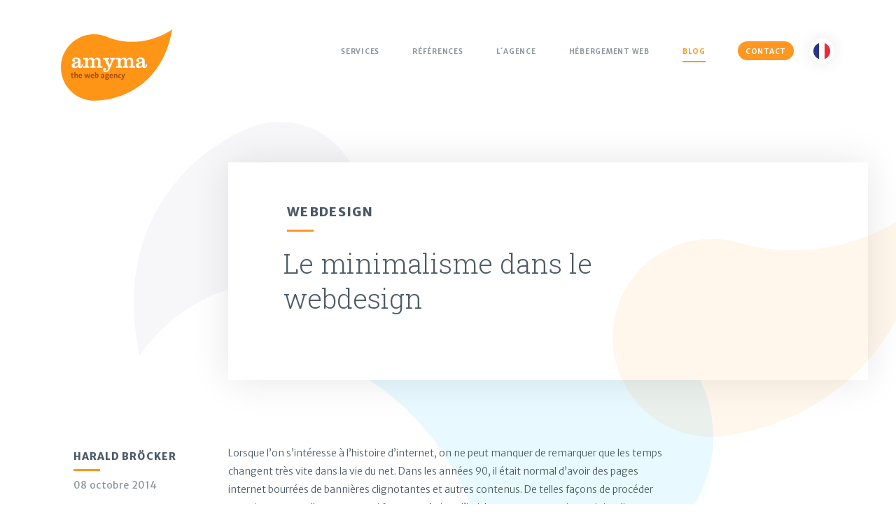

--- FILE ---
content_type: text/html; charset=utf-8
request_url: https://www.amyma.lu/minimalisme-web-design.html
body_size: 6266
content:
<!doctype html>
<html lang="fr">
<head>
    <!-- Meta Tags -->
    <meta http-equiv="X-UA-Compatible" content="IE=edge">
    <meta name="viewport" content="width=device-width, initial-scale=1.0">
    <link rel="dns-prefetch" href="//fonts.googleapis.com">
    <link rel="dns-prefetch" href="//www.google-analytics.com">
    <link rel="dns-prefetch" href="//fonts.gstatic.com">
    <link rel="preconnect" href="//fonts.googleapis.com" crossorigin>
    <link rel="preconnect" href="//www.google-analytics.com" crossorigin>
    <link rel="preconnect" href="//fonts.gstatic.com" crossorigin>
    <title>Le minimalisme dans le webdesign</title>
    <!--START head//-->
<meta name="generator" content="Sefrengo / www.sefrengo.org"  />
<base href="https://www.amyma.lu/" />
<meta name="author" content="Amyma Web - Web Design &amp; Web Hosting in Luxembourg" />
<meta name="description" content="<p>Lorsque l’on s’intéresse à l’histoire d’internet, on ne peut manquer de remarquer que les temps changent très vite dans la vie du net. Dans les années 90, il était normal d’avoir des pages internet bourrées de bannières clignotantes et autres contenus. De telles façons de procéder constituent actuellement un vrai faux-pas. Aujourd’hui, le temps est aux sites minimalistes et chics......</p>" />
<meta name="robots" content="index, follow" />
<meta http-equiv="content-type" content="text/html; charset=utf-8" />
<!--END head//-->

	<meta property="og:title" content="Le minimalisme dans le webdesign">
    <meta property="og:site_name" content="Amyma Web, the web agency">
    <!--START 2//-->
  <meta property="og:url" content="https://www.amyma.lu/actualites-et-blog.html">
<!--END 2//-->
    <meta property="og:description" content="<p>Lorsque l’on s’intéresse à l’histoire d’internet, on ne peut manquer de remarquer que les temps changent très vite dans la vie du net. Dans les années 90, il était normal d’avoir des pages internet bourrées de bannières clignotantes et autres contenus. De telles façons de procéder constituent actuellement un vrai faux-pas. Aujourd’hui, le temps est aux sites minimalistes et chics......</p>"> 
    <link rel="apple-touch-icon" sizes="180x180" href="/apple-touch-icon.png">
    <link rel="icon" type="image/png" sizes="32x32" href="/favicon-32x32.png">
    <link rel="icon" type="image/png" sizes="16x16" href="/favicon-16x16.png">
    <link rel="manifest" href="/site.webmanifest">
    <link rel="mask-icon" href="/safari-pinned-tab.svg" color="#ffffff">
    <meta name="msapplication-TileColor" content="#ffffff">
    <meta name="theme-color" content="#ffffff">
    <meta property="og:type" content="article">
    <meta property="og:image:width" content="1223">
    <meta property="og:image:height" content="911">
    <meta property="og:image" content="https://www.amyma.lu/media/img/amyma-fb-twitter.jpg">
    <meta property="fb:app_id" content="297429007352916">
    <meta name="twitter:card" content="summary_large_image">
    <meta name="twitter:site" content="@amyma_lux">
    <meta name="twitter:creator" content="amyma_lux">
    <meta name="twitter:title" content="Le minimalisme dans le webdesign">
    <meta name="twitter:description" content="<p>Lorsque l’on s’intéresse à l’histoire d’internet, on ne peut manquer de remarquer que les temps changent très vite dans la vie du net. Dans les années 90, il était normal d’avoir des pages internet bourrées de bannières clignotantes et autres contenus. De telles façons de procéder constituent actuellement un vrai faux-pas. Aujourd’hui, le temps est aux sites minimalistes et chics......</p>">
    <meta name="twitter:image:src" content="https://www.amyma.lu/media/img/amyma-fb-twitter.jpg">
	<meta name="google-site-verification" content="mFatE_4KTFpuWxp5lKVDJRRIpGdHlz1Ln6sNCVgHcMY" />
    <!--START 1//-->
	<link rel="canonical" href="https://www.amyma.lu/minimalisme-web-design.html" />

<link rel="alternate" hreflang="de-lu" href="https://www.amyma.lu/minimalismus-im-webdesign.html" />
<link rel="alternate" hreflang="de" href="https://www.amyma.lu/minimalismus-im-webdesign.html" />


<link rel="alternate" hreflang="en-lu" href="https://www.amyma.lu/minimalism-in-web-design.html" />
<link rel="alternate" hreflang="en" href="https://www.amyma.lu/minimalism-in-web-design.html" />





<link rel="alternate" hreflang="fr-lu" href="https://www.amyma.lu/minimalisme-web-design.html" />
<link rel="alternate" hreflang="fr" href="https://www.amyma.lu/minimalisme-web-design.html" />

<!--END 1//-->
    <link href="https://fonts.googleapis.com/css?family=Merriweather+Sans:300,400,700,800" rel="stylesheet">
    <link href="https://fonts.googleapis.com/css?family=Roboto+Slab:100,300,400,700" rel="stylesheet">
    <link href="cms/stylesheets/style-v1.2.css" rel="stylesheet">
	        <!-- <script>
            if ('serviceWorker' in navigator) {
                   window.addEventListener('load', () => {
                   navigator.serviceWorker.register('/service-worker.js');
                });
            }
    </script> -->
    
  <!-- Google Tag Manager -->
<script>(function(w,d,s,l,i){w[l]=w[l]||[];w[l].push({'gtm.start':
new Date().getTime(),event:'gtm.js'});var f=d.getElementsByTagName(s)[0],
j=d.createElement(s),dl=l!='dataLayer'?'&l='+l:'';j.async=true;j.src=
'https://www.googletagmanager.com/gtm.js?id='+i+dl;f.parentNode.insertBefore(j,f);
})(window,document,'script','dataLayer','GTM-M8QMLM2');</script>
<!-- End Google Tag Manager -->
<!-- Global site tag (gtag.js) - Google Analytics -->
<script async src="https://www.googletagmanager.com/gtag/js?id=G-EGTCP2B3RQ"></script>
<script>
  window.dataLayer = window.dataLayer || [];
  function gtag(){dataLayer.push(arguments);}
  gtag('js', new Date());

  gtag('config', 'G-EGTCP2B3RQ');
</script>
  </head>
  <body>
    <noscript>
        <div class="nojs">
             <p>Veuillez s.v.p. activer Javascript dans votre navigateur, afin que ce site puisse fonctionner correctement.</p>
        </div>
        <iframe src="https://www.googletagmanager.com/ns.html?id=GTM-M8QMLM2" height="0" width="0" style="display:none;visibility:hidden"></iframe>
    </noscript>
     <!--[if lte IE 9]>
         <p class="browserupgrade">You are using an <strong>outdated</strong> browser. Please <a href="https://browsehappy.com/">upgrade your browser</a> or <a href="https://www.google.com/chromeframe/?redirect=true">activate Google Chrome Frame</a> to improve your experience.</p>
    <![endif]-->
    <div id="wrapper">
      <header id="header">
        <div class="container">
          <!--START 50//--><div class="logo"><a href="creation-sites-internet-web.html">
     <img src="cms/images/logo.svg" width="159" alt="amyma - the web agency">
     <img class="logo-small" src="cms/images/logo-small.svg" width="95" alt="amyma - the web agency"></a>
</div>
<span class="header-opener"><span></span></span><!--END 50//-->
          <div class="header-slide">
            <div class="header-drop">
              <div class="drops-holder">
                <object class="drop1" data="cms/images/drop-header-slide-01.svg"></object>
                <object class="drop2" data="cms/images/drop-header-slide-02.svg"></object>
              </div>
              <nav class="nav-holder">
                <!--START 100//-->    <ul class="main-nav">
         <li id="service"><a href="services.html">Services</a></li>
         <li id="portfolio"><a href="references.html">Références</a></li>
         <li id="about"><a href="agence-web.html">L´agence</a></li>
         <li id="hosting"><a href="hebergement-web.html">Hébergement web</a></li>
         <li id="blog"><a href="actualites-et-blog.html">Blog</a></li>
         <li class="contact-link"><a href="contact.html">Contact</a></li>
    </ul>
<!--END 100//-->
              </nav>
              <div class="language-block">
				   <!--START 19//-->
 
 
<span class="language-opener"><img src="cms/images/ico-french.svg" alt="Français"></span>

<!--END 19//-->
				   <!--START 20//-->
<div class="language-slide">
    <ul class="language-list">
        <li><a href="news-und-blog.html"><img src="cms/images/ico-german.svg" alt="Deutsch"></a></li>
<li><a href="news-and-blog.html"><img src="cms/images/ico-english.svg" alt="English"></a></li>
<li class="selected"><a href="actualites-et-blog.html"><img src="cms/images/ico-french.svg" alt="Français"></a></li>

    </ul>
</div>
<!--END 20//-->
              </div>
            </div>
          </div>
        </div>
      </header>
      <main>
        <div class="blog-section">
             <!--START 400//-->


               <div class="post-heading" itemscope itemtype="http://schema.org/NewsArticle">
               <meta itemprop="inLanguage" content="fr-fr"/>
               <meta itemscope itemprop="mainEntityOfPage"  itemType="https://schema.org/WebPage" itemid="https://www.amyma.lu/minimalisme-web-design.html"/>
            <div class="drops-holder">
              <object class="drop1" data="cms/images/drop-post-heading-01.svg"></object>
              <object class="drop2" data="cms/images/drop-post-heading-02.svg"></object>
            </div>
            
                 
                 
            <div class="note-block">
              <div class="drops-holder">
                <object class="drop1" data="cms/images/drop-post-heading-03.svg"></object>
              </div><strong class="page-heading">Webdesign</strong>
              <h1 itemprop="headline">Le minimalisme dans le webdesign</h1>
            </div>
          </div>
          <div class="post-holder">
            <div class="container">
              <header class="heading">
                    <strong class="page-heading" itemprop="author" itemscope itemtype="https://schema.org/Person">
                        <div itemprop="name" content="Harald Bröcker">Harald Bröcker</div>
                    </strong>
                <time datetime="2014-10-08">08 octobre 2014</time>
                <meta itemprop="datePublished" content="2014-10-08T10:00:00"/>
                <meta itemprop="dateModified" content="2014-10-08T10:00:00"/>
                <div class="addthis_sharing_toolbox"></div>
              </header>
              <div class="post">
                <p><span class="Apple-style-span">Lorsque l’on s’intéresse à l’histoire d’internet, on ne peut manquer de remarquer que les temps changent très vite dans la vie du net. Dans les années 90, il était normal d’avoir des pages internet bourrées de bannières clignotantes et autres contenus. De telles façons de procéder constituent actuellement un vrai faux-pas. Aujourd’hui, le temps est aux sites minimalistes et chics. Cette tendance ressort aussi bien dans le design quotidien, dans nos systèmes d’exploitation et dans le webdesign. Nous vous expliquerons ci-dessous comment le webdesign fonctionne et vous ferons découvrir certains des plus beaux exemples.</span></p>
                <div itemprop="image" itemscope itemtype="https://schema.org/ImageObject">
                     <meta itemprop="url" href="/media/layout/blog/minimalismus-webdesign/overview.jpg">
                     <meta itemprop="width" content="342">
                     <meta itemprop="height" content="342">
                </div>
                <div itemprop="publisher" itemscope itemtype="https://schema.org/Organization">
                     <a itemprop="url" href="https://www.amyma.lu">
                            <img itemprop="logo" src="/media/layout/amyma-logo.png" alt="logo amyma" style="display:none"/>
                            <meta itemprop="width" content="500">
                            <meta itemprop="height" content="321">
                      </a>
                      <meta itemprop="name" content="amyma - the web agency">
                </div>
                
                <div itemprop="articleBody"><h2>Moins c’est plus</h2>
<p>L‘un des plus grands architectes de l’ère moderne, Ludwig Mies van der Rohe, a fait du « Moins c’est plus » sa marque de fabrique. Cette phrase invite à se concentrer sur l’essentiel. De nombreuses tendances, dans le domaine du design, s’engagent dans cette voie, notamment le <a title="webdesign" href="creation-sites-internet-web.html">webdesign</a>. Mais pas uniquement : Windows 8 a fait un pas de géant vers le minimalisme avec son design à tuiles équipant tous les terminaux, du PC fixe au smartphone. Néanmoins, nous nous limiterons aujourd’hui au <a title="webdesign" href="creation-sites-internet-web.html">webdesign</a>. Dans ce domaine, il importe avant tout de renoncer au superflu et de mettre en avant les éléments essentiels car, encore une fois, moins c’est plus.</p>
<p>Pour un webdesigner, le point le plus important à garder à l’esprit est l’objectif du site web. Quelle est l’utilité du site pour les internautes et comment mettre cette utilité au mieux en avant. Pour cela, il existe diverses approches que nous allons vous expliquer à la lumière de quelques exemples.</p>
<h2>La typographie au premier plan</h2>
<p>L’outil le plus important pour transmettre le message de votre site web reste sans conteste le texte. Naturellement, la police de caractère y est étroitement liée. Dans certains cas, une vidéo ou une photo suffisent à transmettre le message, mais il n’en est pas toujours ainsi. Souvent, il faut du texte. Notre exemple ci-dessous prouve, en outre, qu’il est possible de créer un design extraordinaire rien qu’avec du texte.</p>
<div class="image"><img title="Le minimalisme dans le webdesign: Jac in the Box" src="media/layout/blog/minimalismus-webdesign/mini1.jpg" alt="Le minimalisme dans le webdesign: Jac in the Box" width="600" height="346" /> <div class="source"><span>Source: <a href="http://jacinabox.com.au/">http://jacinabox.com.au/</a></span></div></div>

<p>L’agence de marketing et de design « Jac in a Box » a opté pour un design minimaliste, mais réussit à transmettre tous les messages sur son site internet. L’utilisateur comprend immédiatement le message du studio de marketing. Le site internet présente les prestations de l’agence en quelques phrases et, quoi qu’il renonce presque entièrement aux images et aux logos, ses traits merveilleusement esthétiques et hautement minimalistes ne laissent personne indifférent. La seule exception est la présence des boutons des médias sociaux au pied de la page.</p>
<h2>Les images comme élément principal</h2>
<p>À l’inverse, il est également possible de renoncer aux grands volumes de texte. L’exemple suivant montre que, dans certains domaines, il est possible d’en venir au fait directement, avec très peu de texte.</p>
<div class="image"><img title="Le minimalisme dans le webdesign: Fotograf, Andi Mayr" src="media/layout/blog/minimalismus-webdesign/mini2.jpg" alt="Le minimalisme dans le webdesign: Fotograf, Andi Mayr" width="600" height="346" /> <div class="source"><span>Source: <a href="http://www.andimayr.de/">http://www.andimayr.de/</a></span></div></div>

<p>Le photographe Andi Mayr se contente d’un court titre au-dessus de ses photos et d’une barre de menu en-dessous. Il laisse ses photos parler d’elles-mêmes, ce qui, pour un photographe, est la manière la plus éloquente de présenter son travail. Lorsque le pointeur de la souris passe sur les photos, l’internaute se voit proposer divers domaines de la photographie, ce qui constitue un détail adéquat en harmonie avec l’approche minimaliste de la page.</p>
<p>Grâce à leur travail, les architectes et décorateurs d’intérieur peuvent souvent avoir recours aux photos. Sur sa page d’accueil, « LLI Design » se contente également de photos changeantes et d’un design minimaliste des plus convaincants.</p>
<div class="image"><img title="Le minimalisme dans le webdesign: LLI Design" src="media/layout/blog/minimalismus-webdesign/mini3.jpg" alt="Le minimalisme dans le webdesign: LLI Design" width="600" height="346" /> <div class="source"><span>Source: <a href="http://llidesign.co.uk/">http://llidesign.co.uk/</a></span></div></div>

<p>Quoi qu’il en soit, il faut préciser que cela n’est possible que dans certains cas exceptionnels. Les sous-pages doivent présenter une quantité raisonnable de texte. D’ailleurs, cela vaut pour tous les sites web. Aucun webdesigner ne peut entièrement renoncer au texte car il est le seul à pouvoir garantir que le message de la page internet est bel et bien transmis.</p>
<h2>Éléments de forme et de logos</h2>
<p>Vous voulez de l’originalité ? Utilisez donc des logos ou encore certaines formes particulières. Dans ce cas, il est toutefois délicat d’établir un lien direct avec le message. Mais le studio de design « YoungJerks » démontre qu’il est tout à fait possible de créer une page élégante.</p>
<div class="image"><img title="Le minimalisme dans le webdesign: Dan Cassaro" src="media/layout/blog/minimalismus-webdesign/mini4.jpg" alt="Le minimalisme dans le webdesign: Dan Cassaro" width="600" height="346" /> <div class="source"><span>Source: <a href="http://youngjerks.com/">http://youngjerks.com/</a></span></div></div>

<p>La page principale du studio de Dan Cassaro présente tous les clients de manière fort impressionnante. Le studio ayant participé au développement de tous les logos et de toutes les polices de caractère, c’est une façon très imaginative de présenter son travail. La simplicité du noir et blanc de la page fait encore davantage ressortir les logos.</p>
<h2>Conclusion</h2>
<p>Comme nous l’avons constaté avec quasiment tous les exemples, l’approche minimaliste impose aux sites web de se contenter de quelques rares éléments particulièrement stylés et parfaitement assortis les uns aux autres. Les éléments sélectionnés doivent permettre de parfaitement souligner le message du site web et de le transmettre aux utilisateurs de manière ciblée. Les éléments particulièrement mis en relief sont :</p>
<ul>
<li>la typographie,</li>
<li>les images et</li>
<li>les éléments de forme et de logos</li>
</ul>
<p>Pour réussir dans le monde du design minimaliste, il convient de toujours veiller à une présentation soignée. Il est préférable de renoncer aux éléments additionnels si ceux-ci n’apportent rien au site. Le leitmotiv du <a title="webdesign" href="creation-sites-internet-web.html">webdesign</a> minimaliste est bien : moins c’est plus !</p></div>
                <meta itemprop="description" content="Lorsque l&rsquo;on s&rsquo;int&eacute;resse &agrave; l&rsquo;histoire d&rsquo;internet, on ne peut manquer de remarquer que les temps changent tr&egrave;s vite dans la vie du net. Dans les ann&eacute;es 90, il &eacute;tait normal d&rsquo;avoir des pages internet bourr&eacute;es de banni&egrave;res clignotantes et autres contenus. De telles fa&ccedil;ons de proc&eacute;der constituent actuellement un vrai faux-pas. Aujourd&rsquo;hui, le temps est aux sites minimalistes et chics. Cette tendance ressort aussi bien dans le design quotidien, dans nos syst&egrave;mes d&rsquo;exploitation et dans le webdesign. Nous vous expliquerons ci-dessous comment le webdesign fonctionne et vous ferons d&eacute;couvrir certains des plus beaux exemples.">
              </div>
            </div>
          </div>



<!--END 400//-->
        </div>
        <aside class="note-section">
          <div class="container">
            <div class="drops-holder">
              <object class="drop1" data="cms/images/drop-note-section-01.svg"></object>
              <object class="drop2" data="cms/images/drop-note-section-02.svg"></object>
              <object class="drop3" data="cms/images/drop-note-section-03.svg"></object>
            </div>
            <div class="note-block">
              <div class="drops-holder">
                <object class="drop1" data="cms/images/drop-note-block-01.svg"></object>
              </div>
			  <!--START 500//--><strong class="h1">Parlons de votre projet!</strong><a class="button" href="contact.html">Contact</a><!--END 500//-->
            </div>
          </div>
        </aside>
      </main>
      <footer id="footer">
              <div class="container">
                   <!--START 600//--><div class="logo">
     <a href="creation-sites-internet-web.html">
        <img src="cms/images/logo-footer.svg" alt="amyma - the web agency">
     </a>
</div>
<div class="footer-block">
     <p>Nous faisons du Web Design &amp; Développement depuis 1999</p><span class="copyright">Copyright &copy; Amyma Web sàrl  2025</span>
</div>



<!--END 600//-->
              </div>
      </footer>
      <!-- Preloader -->
      <div class="preloader">
      </div>
      <!-- /Preloader -->      				
	</div>
	<script src="cms/javascripts/vendor.js"></script>
    <script>
		    $('li#blog').addClass('active');
    </script>
    <script src="cms/javascripts/jquery.main.js" defer=""></script>
    <script src="cms/javascripts/jquery.lazyload.min.js"></script>
	<!--START 900//--><script type="application/ld+json">
{
  "@context" : "http://schema.org",
  "@type" : "Organization",
  "name" : "amyma - the web agency",
  "url" : "https://www.amyma.lu",
  "sameAs" : [
    "https://twitter.com/amyma_lux",
    "https://plus.google.com/+AmymaLu",
    "https://www.facebook.com/amyma.web.agency",
    "https://www.linkedin.com/company/amyma-the-web-agency"
 ]
}
</script> 
<!--END 900//--> 
  </body>
</html>

--- FILE ---
content_type: text/css
request_url: https://www.amyma.lu/cms/stylesheets/style-v1.2.css
body_size: 33438
content:
@font-face{font-family:icomoon;src:url(../fonts/icomoon.eot?f843br);src:url(../fonts/icomoon.eot?f843br#iefix) format("embedded-opentype"),url(../fonts/icomoon.ttf?f843br) format("truetype"),url(../fonts/icomoon.woff?f843br) format("woff"),url(../fonts/icomoon.svg?f843br) format("svg");font-weight:400;font-style:normal}[class*=" icon-"],[class^="icon-"]{font-family:icomoon!important;speak:none;font-style:normal;font-weight:400;font-variant:normal;text-transform:none;line-height:1;-webkit-font-smoothing:antialiased;-moz-osx-font-smoothing:grayscale}.icon-arrow-left:before{content:"\e90b"}.icon-arrow-right:before{content:"\e90c"}.icon-support:before{content:"\e900"}.icon-email:before{content:"\e901"}.icon-panel:before{content:"\e902"}.icon-gear:before{content:"\e903"}.icon-hand:before{content:"\e904"}.icon-reward:before{content:"\e905"}.icon-database:before{content:"\e906"}.icon-linkedin:before{content:"\e907"}.icon-twitter:before{content:"\e908"}.icon-facebook:before{content:"\e909"}.icon-googleplus:before{content:"\e90a"}/*! normalize.css v3.0.3 | MIT License | github.com/necolas/normalize.css */
html{font-family:sans-serif;-ms-text-size-adjust:100%;-webkit-text-size-adjust:100%}body{margin:0}article,aside,details,figcaption,figure,footer,header,hgroup,main,menu,nav,section,summary{display:block}audio,canvas,progress,video{display:inline-block;vertical-align:baseline}audio:not([controls]){display:none;height:0}[hidden],template{display:none}a{background-color:transparent}a:active,a:hover{outline:0}abbr[title]{border-bottom:1px dotted}b,strong{font-weight:700}dfn{font-style:italic}body.home h2,h1{font-size:2em;margin:.67em 0}mark{background:#ff0;color:#000}small{font-size:80%}sub,sup{font-size:75%;line-height:0;position:relative;vertical-align:baseline}sup{top:-.5em}sub{bottom:-.25em}img{border:0}svg:not(:root){overflow:hidden}figure{margin:1em 40px}hr{box-sizing:content-box;height:0}pre{overflow:auto}code,kbd,pre,samp{font-family:monospace,monospace;font-size:1em}button,input,optgroup,select,textarea{color:inherit;font:inherit;margin:0}button{overflow:visible}button,select{text-transform:none}button,html input[type="button"],input[type="reset"],input[type="submit"]{-webkit-appearance:button;cursor:pointer}button[disabled],html input[disabled]{cursor:default}button::-moz-focus-inner,input::-moz-focus-inner{border:0;padding:0}input{line-height:normal}input[type="checkbox"],input[type="radio"]{box-sizing:border-box;padding:0}input[type="number"]::-webkit-inner-spin-button,input[type="number"]::-webkit-outer-spin-button{height:auto}input[type="search"]{-webkit-appearance:textfield;box-sizing:content-box}input[type="search"]::-webkit-search-cancel-button,input[type="search"]::-webkit-search-decoration{-webkit-appearance:none}fieldset{border:1px solid silver;margin:0 2px;padding:.35em .625em .75em}legend{border:0;padding:0}textarea{overflow:auto}optgroup{font-weight:700}table{border-collapse:collapse;border-spacing:0}td,th{padding:0}ul{margin:0;padding:0;list-style:none}.blog-article:after,.clearfix:after,.container:after,.team-list:after{content:"";display:block;clear:both}#header .container,.about-section .container,.agency-section .agency-heading .container,.contact-section .container,.info-slideshow .container,.intro-slideshow .container,.post-holder .container,.team-section .container{display:-ms-flexbox;display:flex;-ms-flex-pack:justify;justify-content:space-between;-ms-flex-align:start;align-items:flex-start}#header .container:after,.about-section .container:after,.agency-section .agency-heading .container:after,.contact-section .container:after,.info-slideshow .container:after,.intro-slideshow .container:after,.post-holder .container:after,.team-section .container:after{display:none}.page-heading{display:inline-block;vertical-align:top}.page-heading:after{content:"";width:38px;height:3px;background:#ff9722;display:block;margin:5px 0 0}.ellipsis{white-space:nowrap;text-overflow:ellipsis;overflow:hidden}html{box-sizing:border-box}*,:after,:before{box-sizing:inherit}*{max-height:1000000px}body{color:#4d5a66;background:#fff;font:300 14px/1.86 "Merriweather Sans",Arial,"Helvetica Neue",Helvetica,sans-serif;min-width:320px;-webkit-font-smoothing:antialiased;-moz-osx-font-smoothing:grayscale}img{max-width:100%;height:auto;vertical-align:top}embed,iframe,object,video{max-width:100%;display:block}#__bs_notify__{display:none}.gm-style img{max-width:none}blockquote,blockquote:after,blockquote:before,q,q:after,q:before{quotes:none}blockquote:after,blockquote:before,q:after,q:before{content:""}.resize-active #header *{transition:none!important}ol ol,ol ul,ul ol,ul ul{padding-left:3em;margin:0}ul:not([class]){padding:0 0 10px}ul:not([class]) li{position:relative;padding:0 0 10px 15px}ul:not([class]) li:before{content:"";background:#4d5a66;width:9px;height:9px;position:absolute;left:0;top:8px;border-radius:50%}address{font-style:normal}.h,.h1,.h2,.h3,.h4,.h5,.h6,body.home h2,h1,h2,h3,h4,h5,h6{font-family:"Roboto Slab","Times New Roman",Times,Baskerville,Georgia,serif;font-weight:100;line-height:1.2;margin:0 0 .5em;color:inherit}.h1,body.home h2,h1{font-size:39px;line-height:1.29;margin-bottom:11px}.h2,h2{font:800 14px/1.71 "Merriweather Sans",Arial,"Helvetica Neue",Helvetica,sans-serif;text-transform:uppercase;letter-spacing:.075em;margin-bottom:12px}body.home h2{text-transform:none}.h3,h3{font-size:24px}.h4,h4{font-size:21px}.h5,h5{font-size:17px}.h6,h6{font-size:15px}.specialities-section h2.page-heading,.about-section h2.page-heading,.hosting-intro h1.page-heading,.page-heading{margin:0 0 12px;letter-spacing:.075em;text-transform:uppercase;font:800 18px/1.22 "Merriweather Sans",Arial,"Helvetica Neue",Helvetica,sans-serif;color:inherit}p{margin:0 0 1em}a{color:#ff9722;transition:color 0.3s;text-decoration:none}a:hover{text-decoration:none;color:#bb6300}fieldset,form{margin:0;padding:0;border-style:none}input[type="email"],input[type="password"],input[type="search"],input[type="tel"],input[type="text"],textarea{color:#7f8b97;-webkit-appearance:none;-webkit-border-radius:0;box-sizing:border-box;display:block;letter-spacing:.075em;background:#fff;border:1px solid #ebebeb;padding:19px 18px 17px;text-transform:uppercase;font:700 14px/19px "Merriweather Sans",Arial,"Helvetica Neue",Helvetica,sans-serif;height:57px;width:100%;margin:0 0 23px;outline:0;box-shadow:none;transition:border 0.3s}input[type="email"]::-webkit-input-placeholder,input[type="password"]::-webkit-input-placeholder,input[type="search"]::-webkit-input-placeholder,input[type="tel"]::-webkit-input-placeholder,input[type="text"]::-webkit-input-placeholder,textarea::-webkit-input-placeholder{color:#7f8b97}input[type="email"]::-moz-placeholder,input[type="password"]::-moz-placeholder,input[type="search"]::-moz-placeholder,input[type="tel"]::-moz-placeholder,input[type="text"]::-moz-placeholder,textarea::-moz-placeholder{opacity:1;color:#7f8b97}input[type="email"]:-moz-placeholder,input[type="password"]:-moz-placeholder,input[type="search"]:-moz-placeholder,input[type="tel"]:-moz-placeholder,input[type="text"]:-moz-placeholder,textarea:-moz-placeholder{color:#7f8b97}input[type="email"]:-ms-input-placeholder,input[type="password"]:-ms-input-placeholder,input[type="search"]:-ms-input-placeholder,input[type="tel"]:-ms-input-placeholder,input[type="text"]:-ms-input-placeholder,textarea:-ms-input-placeholder{color:#7f8b97}input[type="email"].placeholder,input[type="password"].placeholder,input[type="search"].placeholder,input[type="tel"].placeholder,input[type="text"].placeholder,textarea.placeholder{color:#7f8b97}input[type="email"]:focus,input[type="password"]:focus,input[type="search"]:focus,input[type="tel"]:focus,input[type="text"]:focus,textarea:focus{border-color:#ff9722}select{-webkit-border-radius:0;margin:0 0 23px;height:57px;letter-spacing:.075em;background:#fff;border:1px solid #ebebeb;padding:19px 18px 17px;text-transform:uppercase;font:700 14px/19px "Merriweather Sans",Arial,"Helvetica Neue",Helvetica,sans-serif}select .hideme{display:none}textarea{resize:vertical;vertical-align:top;height:218px;min-height:218px}button,input[type="button"],input[type="file"],input[type="reset"],input[type="submit"]{-webkit-appearance:none;cursor:pointer}form .col-holder{display:-ms-flexbox;display:flex;-ms-flex-pack:justify;justify-content:space-between}form .col-holder .col{width:50%;padding:0 11px}.captcha-holder{display:-ms-flexbox;display:flex;-ms-flex-align:start;align-items:flex-start;-ms-flex-pack:justify;justify-content:space-between;margin-bottom:-2px}.captcha-holder .captcha{width:33%;height:57px;padding:5px 0;display:-ms-flexbox;display:flex}.captcha-holder input[type="text"]{width:59.2%}.slick-slider{position:relative;display:block;box-sizing:border-box;-webkit-touch-callout:none;-webkit-user-select:none;-moz-user-select:none;-ms-user-select:none;user-select:none;-ms-touch-action:pan-y;touch-action:pan-y;-webkit-tap-highlight-color:transparent}.slick-list{position:relative;overflow:hidden;display:block;margin:0;padding:0}.slick-list:focus{outline:0}.slick-list.dragging{cursor:pointer;cursor:hand}.slick-slider .slick-list,.slick-slider .slick-track{transform:translate3d(0,0,0)}.slick-track{position:relative;left:0;top:0;display:block}.slick-track:after,.slick-track:before{content:"";display:table}.slick-track:after{clear:both}.slick-loading .slick-track{visibility:hidden}.slick-slide{float:left;height:100%;min-height:1px;display:none}[dir="rtl"] .slick-slide{float:right}.slick-slide img{display:block}.slick-slide.slick-loading img{display:none}.slick-slide.dragging img{pointer-events:none}.slick-initialized .slick-slide{display:block}.slick-loading .slick-slide{visibility:hidden}.slick-vertical .slick-slide{display:block;height:auto;border:1px solid transparent}.slick-arrow.slick-hidden{display:none}body.header-active{overflow:hidden;height:100%}#header{padding:59px 0 20px;position:fixed;top:0;left:0;right:0;z-index:100;transition:padding 0.5s}.fixed #header{padding:21px 0 15px;background:rgba(255,255,255,.75);box-shadow:0 5px 35px rgba(0,0,0,.04)}.fixed #header .logo{width:36px;margin:2px 0 0 9px}.fixed #header .logo img{display:none}.fixed #header .logo img.logo-small{display:block}#header .container{max-width:1166px}.logo{width:159px;margin:-17px 0 0;transition:0.5s width 0s}.logo a{outline:0}.logo img{width:100%}.logo img.logo-small{display:none}.header-opener{-webkit-appearance:none;-moz-appearance:none;appearance:none;float:right;margin:-9px 25px 0 0;-ms-flex-pack:center;justify-content:center;-ms-flex-align:center;align-items:center;height:39px;transition:0.3s;-webkit-user-select:none;-moz-user-select:none;-ms-user-select:none;user-select:none;width:39px;padding:5px;outline:0;position:relative;z-index:100;-webkit-tap-highlight-color:transparent;display:none}.header-opener:hover span{background:#bb6300}.header-opener:hover span:after,.header-opener:hover span:before{background:#bb6300}.header-opener>*{display:block}.header-opener span{height:4px;width:100%;transition:transform 0.3s,background 0.3s;background:#ff9722;position:relative}.header-opener span:after,.header-opener span:before{height:4px;background:#ff9722;content:"";position:absolute;left:0;width:100%;top:11px;transition:top 0.3s 0.4s ease,transform 0.3s ease,background 0.3s}.header-opener span:after{top:-11px}.header-active .header-opener span{background:0 0}.header-active .header-opener span:after,.header-active .header-opener span:before{top:0;transform:rotate3d(0,0,1,45deg);transition:top 0.3s ease,transform 0.3s 0.4s ease,background 0.3s}.header-active .header-opener span:after{transform:rotate3d(0,0,1,-45deg)}.header-slide{transition:opacity 0.3s,visibility 0.3s}.header-drop{display:-ms-flexbox;display:flex;-ms-flex-pack:end;justify-content:flex-end;-ms-flex-align:start;align-items:flex-start}.header-drop .drops-holder{position:fixed;top:0;left:0;right:0;bottom:0;z-index:-1;display:none}.header-drop .drops-holder [class^="drop"]{position:absolute}.header-drop .drops-holder .drop1{width:706px;right:-135px;top:-105px}.header-drop .drops-holder .drop2{width:901px;left:-128px;top:298px}.main-nav{display:-ms-flexbox;display:flex;text-transform:uppercase;font-size:10px;letter-spacing:.075em;font-weight:700}.main-nav li{margin:0 22px 0 23px}.main-nav li.contact-link a{display:block;color:#fff;background:#ff9722;border-color:#ff9722;padding:5px 10px 2px;border-radius:13px;transition:color 0.3s,background 0.3s}.main-nav li.contact-link a:before{display:none}.main-nav li.contact-link a:hover{background:#fff;color:#ff9722}.main-nav li.active a{color:#ff9722}.main-nav li.active a:before{opacity:1;width:100%}.main-nav a{color:rgba(77,90,102,.63);position:relative;display:inline-block;vertical-align:top;padding:5px 0 2px;border:1px solid transparent}.main-nav a:before{content:"";position:absolute;left:0;right:0;margin:2px auto 0;width:0;top:100%;height:2px;background:#ff9722;opacity:0;transition:width 0.5s,opacity 0.3s}.main-nav a:hover{color:#ff9722}.main-nav a:hover:before{opacity:1;width:100%}.language-block{position:relative;margin:-4px 1px 0 0}.language-block .language-list a,.language-block .language-opener{background:#fff;width:36px;height:36px;border:1px solid #fff;cursor:pointer;border-radius:50%;padding:5px;display:-ms-flexbox;display:flex;-ms-flex-align:center;align-items:center;-ms-flex-pack:center;justify-content:center;box-shadow:0 0 21px rgba(0,0,0,.09);transition:border 0.3s;outline:0}.language-block .language-list a:hover,.language-block .language-opener:hover{border-color:#ff9722}.language-block .language-slide{overflow:hidden;position:absolute;top:100%;left:-10px;z-index:999;max-height:0;transition:all 0.3s linear}.language-active .language-block .language-slide{max-height:4000px}.language-list{padding:0 10px 10px;transition:all 0.3s linear;transform:translateY(-100%)}.language-active .language-list{transform:translateY(0)}.language-list li{margin:9px 0 0}.language-list li.selected{display:none}#footer{padding:0 0 60px}#footer .logo{width:49px;float:left;margin:7px 20px 0 4px}.footer-block{overflow:hidden;font-weight:400}.footer-block p{margin:0}.copyright{display:block;font-size:12px;margin:-2px 0 0;color:rgba(77,90,102,.65)}.paging{display:-ms-flexbox;display:flex;-ms-flex-pack:center;justify-content:center;padding:39px 0 82px;position:relative;z-index:10;font:400 16px/1.2 "Roboto Slab","Times New Roman",Times,Baskerville,Georgia,serif}.paging li{margin:0 8px}.paging .prev{margin-right:4px}.paging .next{margin-left:4px}.paging a,.paging span{color:#4d5a66;display:block;width:39px;height:39px;padding:3px;text-align:center;border-radius:50%;display:-ms-flexbox;display:flex;-ms-flex-pack:center;justify-content:center;-ms-flex-align:center;align-items:center;transition:background 0.3s}.paging a:hover,.paging span:hover{background:rgba(255,151,34,.18)}.paging span{background:rgba(255,151,34,.18)}.paging i{font-size:14px}#wrapper{overflow:hidden;width:100%;position:relative;padding:163px 0 0}.container{max-width:960px;width:100%;padding:0 30px;margin:0 auto;position:relative}.slick-slider *{outline:0!important}.slick-slider .slick-dots{display:-ms-flexbox;display:flex}.slick-slider .slick-dots li{margin:0 15px 0 0}.slick-slider .slick-dots li.slick-active button,.slick-slider .slick-dots li:hover button{background:#ff9722}.slick-slider .slick-dots button{background:rgba(255,151,34,.5);width:11px;height:11px;margin:0;padding:0;border-radius:50%;cursor:pointer;border:none;display:block;text-indent:-9999px;overflow:hidden;transition:background 0.3s}.drops-holder{position:absolute;left:0;right:0;top:0;bottom:0;z-index:-1}.drops-holder [class^="drop"]{position:absolute}.button{display:inline-block;vertical-align:top;background:#ff9722;border:1px solid #ff9722;color:#fff;text-transform:uppercase;letter-spacing:.075em;font:700 14px/1.2 "Merriweather Sans",Arial,"Helvetica Neue",Helvetica,sans-serif;border-radius:21px;text-align:center;min-width:183px;outline:0;padding:13px 10px 11px;transition:background 0.3s,color 0.3s}.button:hover{background:#fff;color:#ff9722}.heading-holder .container{max-width:1200px;padding:0 60px}.heading-holder .page-heading{font-size:18px;margin-bottom:9px}.heading-holder .page-heading:after{margin-top:15px}.heading-holder h1,.heading-holder h2{font-size:60px;margin-bottom:46px}.intro-slideshow{max-width:1260px;padding:103px 30px 115px;position:relative;z-index:2}.intro-slideshow .drops-holder{left:15px;right:15px;top:103px}.intro-slideshow .drops-holder .drop1{top:-82px;left:-50px;width:84.4%}.intro-slideshow .drops-holder .drop2{top:125px;right:17px;width:24%}.intro-slideshow .drops-holder .drop3{top:273px;right:-210px;width:47.5%}.intro-slideshow .drops-holder .drop4{top:139px;right:372px;width:29.5%}.intro-slideshow .drops-holder .drop5{top:-127px;right:-287px;width:44.5%}.intro-slideshow .slick-list{overflow:visible}.intro-slideshow .slide{padding:0 0 0 68px}.intro-slideshow .slide.slide2 .image-holder{width:55%}.intro-slideshow .slide.slide3 .text-block{width:32.3%}.intro-slideshow .slide.slide3 .image-holder{margin:-126px 2.1% 0 0;width:59%;text-align:right}.intro-slideshow .slide.slide3 .image-holder img{display:inline-block;vertical-align:top}.intro-slideshow .slide.slide3 .image-holder img:nth-child(2){margin:-34.8vmin -4.9% 0 0;width:58.85%}.intro-slideshow .container{max-width:1230px;padding:0}.intro-slideshow .text-block{font-size:16px;line-height:1.88;width:30.3%}.intro-slideshow .page-heading{margin-left:4px}.intro-slideshow .page-heading:after{margin-top:14px}.intro-slideshow .video-block{box-shadow:0 0 54px rgba(0,0,0,.14);width:290px;padding:65px 11px 50px;margin:-67px 21.4% 0 0;border-radius:40px;background:url(../images/bg-phone.svg) no-repeat}.intro-slideshow .image-holder{margin:-61px 0 0}.intro-slideshow .slick-dots{position:relative;left:74px;top:10px}.intro-slideshow .slick-dots button{background:#c7ccdb}.hosting-intro .intro-slideshow{padding:58px 0 96px}.hosting-intro .intro-slideshow .slide{padding:0 3.4% 0 7.7%}.hosting-intro .intro-slideshow .slide.slide3 .image-holder{margin:-80px 8.1% 0 0}.hosting-intro .intro-slideshow .slide.slide3 .image-holder img:nth-child(2){margin:-46.8% .4% 0 0;width:61.85%}.hosting-intro .page-heading{margin-bottom:9px;margin-left:0}.hosting-intro .page-heading.mod{margin-bottom:14px}.hosting-intro .page-heading.mod:after{display:none}.hosting-intro h1,.hosting-intro h2{font-size:60px;margin-bottom:85px;margin-left:-4px}.heading-holder h2,.hosting-intro h2{font-family:"Roboto Slab","Times New Roman",Times,Baskerville,Georgia,serif;font-weight:100;line-height:1.29;text-transform:none;letter-spacing:normal}.hosting-intro .button-holder{margin-top:50px}.hosting-intro .button-holder .button{padding-left:28px;padding-right:28px}.hosting-intro .drops-holder{bottom:0;top:97px}.statistics-holder .decor-holder{position:relative;overflow:hidden;padding:0 0 190px}.statistics-holder .decor-holder:before{content:"";position:absolute;left:0;right:0;top:0;height:280px;z-index:1;background:linear-gradient(to bottom,#fff 0,#fff 17%,rgba(255,255,255,0) 100%)}.statistics-holder .drops-holder{left:auto;right:auto;top:auto;bottom:auto;width:273px;height:156px;margin:0 auto;padding:0 10px 0 0;position:relative;z-index:auto}.statistics-holder .drops-holder:after,.statistics-holder .drops-holder:before{content:"";border:4px solid #f2f2f2;width:620px;height:620px;position:absolute;top:50%;left:50%;transform:translate(-50%,-50%);margin-top:-44px;border-radius:50%}.statistics-holder .drops-holder:after{width:398px;height:398px}.statistics-holder .drops-holder [class^="drop"]{z-index:5}.statistics-holder .drops-holder .drop1{top:71px;left:0}.statistics-holder .drops-holder .drop2{top:0;right:10px}.statistics-holder .drops-holder .drop3{bottom:0;right:31px}.statistics-holder .drops-holder .drop4{top:85px;left:111px}.statistics-list{display:-ms-flexbox;display:flex;-ms-flex-pack:justify;justify-content:space-between;font-size:18px;font-weight:400;margin:-132px -2px 120px 57px}.statistics-list li:nth-child(n+2):nth-child(-n+3){margin-top:157px}.statistics-list li:nth-child(2){margin-right:90px}.statistics-list li:nth-child(3){margin-left:58px;margin-right:-33px}.statistics-list .number{display:block;color:rgba(255,151,34,.21);margin:0 0 -1px -4px;font:700 100px/1.05 "Roboto Slab","Times New Roman",Times,Baskerville,Georgia,serif}.statistics-list .number sup{font-size:40px;vertical-align:top;top:.5em}.info-slideshow{padding:0 0 83px}.info-slideshow .slick-list{overflow:visible;margin:0 0 20px}.info-slideshow .slide{padding:58px 0 0}.info-slideshow .slide.slide1 .image-holder{margin:-57px -35px 0 0;width:65.8%}.info-slideshow .slide.slide2{background:#ff9722 url(../images/bg-orange-project.jpg) no-repeat 50% 0;background-size:cover;color:#fff;box-shadow:0 0 54px rgba(0,0,0,.1)}.info-slideshow .slide.slide2 .container:before{background:url(../images/drop-info-slideshow-03.svg) no-repeat;background-size:100% 100%;bottom:51px;left:55%}.info-slideshow .slide.slide2 .container:after{background:url(../images/drop-info-slideshow-04.svg) no-repeat;background-size:100% 100%;right:5.5%;top:16px}.info-slideshow .slide.slide2 .image-holder{margin:21px 24px 0 0;box-shadow:0 0 54px rgba(0,0,0,.17);width:calc(55.8% - 24px)}.info-slideshow .slide.slide3{background:#4d5a66;color:#fff}.info-slideshow .slide.slide3 .container:before{background:url(../images/drop-info-slideshow-03.svg) no-repeat;background-size:100% 100%;bottom:51px;left:25.7%}.info-slideshow .slide.slide3 .container:after{background:url(../images/drop-info-slideshow-04.svg) no-repeat;background-size:100% 100%;right:2.3%;top:29px}.info-slideshow .slide.slide3 .image-holder{margin:0 6.5% 0 0;width:53.1%}.info-slideshow .container{position:relative;max-width:1166px}.info-slideshow .container:after,.info-slideshow .container:before{content:"";position:absolute;left:53.6%;bottom:21px;background:url(../images/drop-info-slideshow-01.svg) no-repeat;background-size:100% 100%;width:119px;height:89px;z-index:-1}.info-slideshow .container:after{display:block;width:40px;height:24px;bottom:auto;left:auto;right:6.5%;top:16px;background:url(../images/drop-info-slideshow-02.svg) no-repeat}.info-slideshow .text-block{width:35%;padding:124px 0 0 9.2%}.info-slideshow .subtitle,.info-slideshow h1{font-size:36px;font-family:"Roboto Slab","Times New Roman",Times,Baskerville,Georgia,serif;font-weight:300;text-transform:none;margin-bottom:30px}.info-slideshow .subtitle{letter-spacing:0;margin-bottom:15px}.info-slideshow .subtitle:after{content:"";width:38px;height:3px;background:#ff9722;display:block;margin:4px 0 0 -1px}.info-slideshow .slick-dots{max-width:960px;margin:0 auto;-ms-flex-pack:center;justify-content:center}.info-slideshow .slick-dots li{margin:0 8px}.info-slideshow .image1{position:absolute;top:17px;right:13.7%;width:50.5%;max-width:100%;z-index:1}.info-slideshow .image2{position:absolute;top:29%;right:1.7%;width:57.6%;max-width:100%;z-index:3}.info-slideshow .image3{position:absolute;top:41.6%;right:3.6%;width:22%;max-width:100%;z-index:4}.specialities-section{position:relative}.specialities-section .drops-holder{left:-12%;right:-12.6%}.specialities-section .drops-holder .drop1{top:67px;left:-226px}.specialities-section .drops-holder .drop2{top:-132px;right:-60px}.specialities-section .drops-holder .drop3{top:298px;right:-107px}.specialities-section h2{margin-bottom:82px}.specialities-holder{display:-ms-flexbox;display:flex;-ms-flex-wrap:wrap;flex-wrap:wrap;margin:0 -47px;padding:0 77px 0 0}.specialities-holder .col{width:50%;padding:0 50px}.speciality-block{padding:0 0 86px;display:-ms-flexbox;display:flex}.speciality-block .icon-block{color:#ff9722;width:69px;min-width:69px;margin:-5px 5px 0 0}.speciality-block .icon-block i{font-size:31px;display:block}.speciality-block .icon-block i.icon-gear{font-size:36px}.speciality-block .icon-block i.icon-reward{font-size:31px;margin:7px 0 0}.speciality-block .icon-block i.icon-hand{font-size:34px;margin:-2px 0 0}.speciality-block .icon-block i.icon-database{font-size:29px;margin:3px 0 0}.speciality-block .title{display:block;text-transform:uppercase;font-weight:800;margin:0 0 12px -3px;letter-spacing:.075em}.about-section{padding:2px 0 102px}.about-section .page-heading:after{margin-top:8px}.about-section .text-block{width:45.7%;padding:74px 28px 0 0}.about-section .text-block h2{margin-bottom:27px}.about-section .text-block p{margin-bottom:1.85em}.logo-gallery{background:#fff;box-shadow:0 0 54px rgba(0,0,0,.1);width:53.5%;margin:0 0 0 -100px;padding:74px 6.5% 38px 75px}.logo-gallery h2{margin-bottom:60px}.logo-gallery .logo-slider{margin-left:-15px}.logo-gallery .slick-list{padding-bottom:18px}.logo-slider .slide{display:-ms-flexbox;display:flex;padding:0 15px}.logo-slider .col{display:-ms-flexbox;display:flex;-ms-flex-direction:column;flex-direction:column;-ms-flex-align:center;align-items:center}.logo-slider .col:first-child{padding:0 81px 0 0}.logo-slider img{margin:0 0 45px}.logo-slider .slick-dots{padding-left:29px}.contact-section{padding:0 0 83px}.contact-section .container{-ms-flex-align:stretch;align-items:stretch;position:relative}.contact-section .drops-holder{bottom:0}.contact-section .drops-holder .drop1{top:-185px;left:-243px}.contact-section .drops-holder .drop2{display:none}.contact-section .contact-info{background:#fff;display:-ms-flexbox;display:flex;-ms-flex-direction:column;flex-direction:column;-ms-flex-pack:center;justify-content:center;position:relative;width:43%;box-shadow:0 0 54px rgba(0,0,0,.14);margin:75px 0 0;padding:15px 5.6%}.contact-section .contact-info h2{margin-bottom:27px}.contact-section address{font-size:18px;padding:0 0 43px}.contact-section address span{display:block;margin:0 0 7px}.contact-section address a{color:#4d5a66}.contact-section address a:hover{color:#ff9722}.contact-section .social-networks{padding-left:5px}.social-networks{display:-ms-flexbox;display:flex}.social-networks li{margin:0 9px 0 0}.social-networks a{color:#4d5a66;display:block;font-size:32px;line-height:1}.social-networks a:hover{color:#c7ccdb}.map-block{position:relative;z-index:2;box-shadow:0 0 54px rgba(0,0,0,.14);width:57%}.map-block iframe{width:100%}.contact-holder{padding:62px 0 177px}.contact-holder .container{max-width:1166px;position:relative}.contact-holder .drops-holder{left:-92px;right:-92px}.contact-holder .drops-holder .drop1{top:-96px;right:-143px}.contact-holder .drops-holder .drop2{display:none}.contact-holder .page-heading{margin-bottom:99px}.contact-holder .page-heading:after{margin-top:14px}.contact-form{position:relative;z-index:5}.services-section{padding:0 0 53px}.services-section .container{max-width:1260px}.services-section .services-heading{display:-ms-flexbox;display:flex;position:relative;-ms-flex-pack:justify;justify-content:space-between}.services-section .services-heading .drops-holder{z-index:2}.services-section .services-heading .drops-holder .drop1{top:361px;right:-15.4%;width:28.6%}.services-section .services-heading .drops-holder .drop2{top:326px;right:-11.1%;width:48.6%}.services-section .services-heading .drops-holder .drop3{top:101px;right:19.3%;width:50%}.services-section .services-heading .drops-holder .drop4{top:-50px;right:37.7%;width:27%}.services-section .services-heading .drops-holder .drop5{display:none}.services-section .services-heading .text-block{padding:65px 15px 0 5.8%;width:41.4%;position:relative;z-index:3}.services-section .services-heading .page-heading:after{margin-top:14px}.services-section .services-heading h1{font-size:60px}.services-section .services-heading .image-block{width:58.6%;position:relative;z-index:1}.services-holder{display:-ms-flexbox;display:flex;position:relative;z-index:5;-ms-flex-pack:justify;justify-content:space-between;margin:-275px -35px 0}.services-holder .column{width:50%;padding:0 35px}.services-holder .column:last-child{padding-top:232px}.services-holder .column:last-child .service-block{padding-right:33%;padding-left:14.5%}.services-holder .drops-holder .drop1{top:34%;left:10.4%;width:56.8%}.services-holder .drops-holder .drop2{top:34.5%;right:-3.9%;width:41.9%}.service-block{background:#fff;overflow:hidden;padding:57px 13.1% 43px 32.4%;margin:0 0 73px;box-shadow:0 0 54px rgba(0,0,0,.1)}.service-block .heading{display:-ms-flexbox;display:flex;-ms-flex-align:center;align-items:center;padding:0 0 46px;margin-left:-2px}.service-block h2{margin:0;font:300 30px/1.33 "Roboto Slab","Times New Roman",Times,Baskerville,Georgia,serif;text-transform:none;letter-spacing:0}.service-block .icon-block{width:72px;min-width:72px;height:72px;margin:0 19px 0 0;border-radius:50%;display:-ms-flexbox;display:flex;-ms-flex-align:center;align-items:center;background:#fff;-ms-flex-pack:center;justify-content:center;color:#ff9722;font-size:34px;box-shadow:0 0 54px rgba(0,0,0,.1)}.service-block p{margin-bottom:1.85em}.note-section{padding:15px 0 64px}.note-section.project-note{padding-top:0}.note-section.references-note{margin-top:-26px;position:relative;z-index:2}.note-section.hosting-note .note-block{text-align:center;max-width:100%;background:0 0;padding:40px 72px 36px}.note-section.hosting-note .note-block .drop1{display:none}.note-section.hosting-note .button{padding:13px 28px 10px}.note-section>.container>.drops-holder .drop1{left:-29.2%;top:-136px;width:71.5%}.note-section>.container>.drops-holder .drop2{right:-3.2%;top:-86px;width:33.6%}.note-section>.container>.drops-holder .drop3{right:-19.5%;top:65px;width:69.5%}.note-block{position:relative;z-index:3;max-width:472px;margin:0 auto;background:#fff;padding:65px 72px 95px;box-shadow:0 0 54px rgba(0,0,0,.1)}.note-block .drops-holder .drop1{right:23px;top:47px}.note-block .h1{display:block;line-height:1.23;margin-bottom:27px}.note-block .button{min-width:160px;margin:0 0 0 4px}.blog{font-size:16px;line-height:1.88;padding:34px 0 0}.blog p{margin-bottom:4.5em}.image{padding:0 0 46px;margin-top:-4px}.image img{box-shadow:0 0 54px rgba(0,0,0,.07)}.image .source{font-size:12px;font-weight:400;color:rgba(77,90,102,.65);text-align:right;padding:5px 5px 0}.image .source a{color:rgba(77,90,102,.65)}.image .source a:hover{color:#ff9722}.post-heading{padding:0 0 91px;max-width:1200px;margin:0 auto;position:relative}.post-heading>.drops-holder .drop1{left:12.6%;top:-58px;width:27%}.post-heading>.drops-holder .drop2{left:27.4%;top:140px;width:54.2%}.post-heading .note-block{margin:0 0 0 auto;max-width:914px;padding:60px 25% 81px 79px}.post-heading .note-block .page-heading{margin:0 0 20px 5px}.post-heading .note-block .page-heading:after{margin-top:15px}.post-heading .note-block h1{font-size:39px;line-height:1.29;font-weight:300}.post-heading .note-block .drops-holder .drop1{right:-9.5%;top:52px;width:49.4%}.post-holder{padding:0 0 43px}.post-holder .container{-ms-flex-pack:start;justify-content:flex-start;max-width:1130px}.post-holder .heading{width:20.7%;padding:10px 0 0}.post-holder .heading .page-heading{font-size:14px;margin-bottom:7px}.post-holder .heading .page-heading:after{margin-top:9px}.post-holder .heading time{display:block;font-size:14px;font-weight:400;color:rgba(77,90,102,.65);margin-bottom:30px;letter-spacing:.025em}.post-holder .post{width:58.8%}.blog-section{padding:69px 0 0}.blog-heading{padding-bottom:31px}.blog-article{position:relative;margin-bottom:31px}.blog-article:hover .description{box-shadow:0 0 54px rgba(0,0,0,.25)}.blog-article .image-block{float:left;position:relative;z-index:6;margin:42px -102px 0 37px}.blog-article .image-block img{box-shadow:0 0 54px rgba(0,0,0,.1)}.blog-article .description{overflow:hidden;background:#fff;box-shadow:0 0 54px rgba(0,0,0,.1);padding:45px 10% 47px 17.5%;transition:box-shadow 0.3s;position:relative;z-index:5}.blog-article .description p{max-width:362px;margin-bottom:1.6em}.blog-article h2{font:300 24px/1.59 "Roboto Slab","Times New Roman",Times,Baskerville,Georgia,serif;text-transform:none;letter-spacing:.009em;margin-bottom:12px;display:inline-block;vertical-align:top}.blog-article h2 a{color:inherit}.blog-article h2 a:hover{color:#ff9722}.blog-article .page-heading{font-size:14px;margin-bottom:10px;letter-spacing:.095em}.blog-article .page-heading:after{margin-top:9px}.blog-article .page-heading a{color:inherit}.blog-article .page-heading a:hover{color:#ff9722}.blog-article time{display:block;letter-spacing:.025em}.blog-article[class*="align"]+.blog-article:not([class*="align"]){padding-top:30px}.blog-article .drops-holder .drop1{top:20.8%;left:-32.2%;width:64.4%}.blog-article.alignleft,.blog-article.alignright{display:-ms-flexbox;display:flex;-ms-flex-align:end;align-items:flex-end;-ms-flex-direction:row-reverse;flex-direction:row-reverse;margin-bottom:96px}.blog-article.alignleft .image-block,.blog-article.alignright .image-block{float:none;z-index:3;width:calc(48.6% + 44px + 145px);margin:0 -44px 0 -145px}.blog-article.alignleft .image-block img,.blog-article.alignright .image-block img{box-shadow:none}.blog-article.alignleft .description,.blog-article.alignright .description{width:calc(51.4% + 150px);padding:63px 5% 59px 150px;margin:0 0 0 -150px}.blog-article.alignleft .description p,.blog-article.alignright .description p{margin-bottom:3.7em}.blog-article.alignleft h2,.blog-article.alignright h2{font-size:30px;line-height:1.27;margin-bottom:24px;letter-spacing:0}.blog-article.alignleft .page-heading,.blog-article.alignright .page-heading{margin-bottom:6px}.blog-article.alignleft .drops-holder,.blog-article.alignright .drops-holder{z-index:4}.blog-article.alignleft .drops-holder .drop1,.blog-article.alignright .drops-holder .drop1{left:auto;bottom:auto;top:-68.6%;right:-18.6%;width:56.6%}.blog-article.alignleft .drops-holder .drop2,.blog-article.alignright .drops-holder .drop2{left:auto;bottom:auto;top:-48.2%;right:24.1%;width:40.1%}.blog-article.alignright{-ms-flex-direction:row;flex-direction:row}.blog-article.alignright .image-block{width:calc(49.2% + 40% - 47px);margin:0 -40% 0 47px}.blog-article.alignright .description{width:calc(50.8% + 153px);padding:67px 153px 62px 10.3%;margin:0 -153px 0 0}.blog-article.alignright .drops-holder .drop1{bottom:auto;right:auto;top:-28%;left:15.9%;width:55.4%}.agency-section{padding:72px 0 0}.agency-section .agency-heading{padding-bottom:76px}.agency-section .agency-heading .drops-holder .drop1{left:-23.2%;top:-36px;width:61%}.agency-section .agency-heading .drops-holder .drop2{right:-12.8%;top:-131px;width:57.5%}.agency-section .agency-heading .drops-holder .drop3{right:-23.2%;top:120px;width:38.5%}.agency-section .agency-heading .block{max-width:390px;font-size:16px;line-height:1.88}.agency-section .agency-heading .block .button{min-width:233px}.timeline{text-transform:uppercase;font-size:11px;line-height:1.46;font-weight:700;display:-ms-flexbox;display:flex;-ms-flex-align:start;align-items:flex-start;-ms-flex-pack:justify;justify-content:space-between;padding:112px 24px 0 0;width:700px}.timeline li{text-align:center;position:relative;width:140px;margin:4px 0 0}.timeline li:before{content:"";width:12px;height:12px;border-radius:50%;background:#ff9722;position:absolute;top:-44px;left:26px;z-index:5}.timeline li:after{content:"";background:#e0e0e0;height:1px;width:180px;position:absolute;left:28px;top:-38px}.timeline li:nth-child(1){margin:66px 0 0}.timeline li:nth-child(1):after{left:25px;top:-69px;width:187px;transform:rotate(-19.5deg)}.timeline li:nth-child(3):after{left:22px;top:-85px;width:196px;transform:rotate(-29deg)}.timeline li:nth-child(4){margin:-92px 0 0}.timeline li:nth-child(4):after{left:22px;top:-87px;width:196px;transform:rotate(-29deg)}.timeline .number{display:block;margin-bottom:13px;font:700 60px/1 "Roboto Slab","Times New Roman",Times,Baskerville,Georgia,serif;color:rgba(77,90,102,.12)}.timeline p{margin:0 5px;letter-spacing:.05em}.team-section{padding:0 0 109px}.team-section .container{-ms-flex-align:center;align-items:center;max-width:808px}.team-section .text-block{float:right;max-width:216px;margin:-24px 0 0}.team-section .text-block h2{font-size:18px;margin-bottom:20px}.team-section .text-block h2:after{margin-top:9px}.team-section .text-block .drops-holder .drop1{top:42px;right:-8.7%;width:91.2%}.team-holder{position:relative;float:left;padding:0 0 0 7px}.team-holder .drops-holder .drop1{top:304px;left:203px}.team-holder .drops-holder .drop2{bottom:27px;left:104px}.team-list{font-weight:800;line-height:1.2;text-transform:uppercase;width:300px}.team-list:nth-child(2){width:320px;margin:37px 0 48px 64px}.team-list:nth-child(2) li:nth-child(2){clear:none;margin:-72px 0 57px 27px}.team-list:nth-child(2) li:nth-child(3){margin:0 0 0 18px}.team-list li{float:left;margin:0 0 5px}.team-list li:nth-child(2){clear:both;margin-left:20px;margin-top:20px}.team-list li:nth-child(3){margin:-46px 0 0 28px}.team-list a{display:block;position:relative;text-align:center;border-radius:50%;border:4px solid transparent;transition:border 0.3s}.team-list a:hover{z-index:5;border-color:#ff9722}.team-list a:hover .name{opacity:1;visibility:visible;color:#ff9722}.team-list img{display:block;border-radius:50%;box-shadow:0 0 54px rgba(0,0,0,.1)}.team-list .name{position:absolute;left:-28px;right:-30px;bottom:-27px;text-align:center;letter-spacing:.075em;opacity:0;visibility:hidden;transition:opacity 0.3s,visibility 0.3s}.about-block{text-align:center;padding:0 0 116px}.about-block .container{max-width:656px}.about-block .page-heading{margin-bottom:37px}.about-block .page-heading:after{margin:7px auto 0}.clients-section{text-align:center;padding:0 0 34px}.clients-section .page-heading{margin-bottom:44px}.clients-section .page-heading:after{margin:7px auto 0}.clients-slider{padding:0 20px}.clients-slider .slide{text-align:center}.clients-slider img{margin:0 auto 62px}.clients-slider .slick-arrow{position:absolute;left:0;top:50%;background:0 0;border:none;margin:-38px 0 0;padding:0;color:rgba(77,90,102,.25);transition:color 0.3s;font-size:20px}.clients-slider .slick-arrow:hover{color:#ff9722}.clients-slider .slick-next{left:auto;right:0}.link-frame{text-align:center;margin:-7px 0 0;padding:0 0 95px;text-transform:uppercase;font-weight:700}.link-frame a{display:inline-block;vertical-align:top;color:#516775;letter-spacing:.075em}.link-frame a:hover{color:#ff9722}.link-frame a i{margin:0 13px 0 0}.intro{padding:34px 0 77px;position:relative}.intro .container{max-width:1166px}.intro .inner{padding:92px 0 106px 55px;position:relative;background:rgba(255,255,255,.89);z-index:2;width:681px;margin:0 0 0 -45px;box-shadow:0 0 54px rgba(0,0,0,.1)}.intro .decor-image{position:absolute;top:-47px;left:50%;margin-left:-245px;height:362px;width:582px;max-width:100%;background-size:cover}.intro .description{position:relative;padding-bottom:14px;margin-bottom:5px;text-transform:uppercase;font-size:18px;font-weight:800;letter-spacing:1.2px}.intro .description:after{content:"";position:absolute;bottom:0;left:-1px;height:3px;width:38px;background-color:#ff9722}.intro .title{font-size:44px;margin-bottom:0;margin-left:-3px}@media (max-width:1125px){.intro .title{font-size:38px}}.intro .drops-holder{max-width:1200px;margin:0 auto}.intro .drop1,.intro .drop2{position:absolute}.intro .drop1{bottom:-193px;right:50%;margin-right:29px;width:32%;z-index:3}.intro .drop2{bottom:-82px;right:0;width:57.5%;z-index:2}.project-block{position:relative;z-index:3;padding-bottom:39px}.project-block .container{display:-ms-flexbox;display:flex;-ms-flex-wrap:wrap;flex-wrap:wrap;-ms-flex-align:start;align-items:flex-start}.project-block .left{width:306px;padding-right:89px}.project-block .right{position:relative;margin-top:-160px;width:calc(100% - 306px);box-shadow:0 -15px 80px -10px rgba(0,0,0,.4)}.project-block .right:after{content:"";position:absolute;bottom:0;left:0;height:300px;width:100%;background:linear-gradient(to bottom,rgba(255,255,255,.005),#fff)}.project-block img{display:block}.project-block .list-block{padding-bottom:33px}.project-block .page-heading{font-size:14px;margin-bottom:29px}.project-block .page-heading:after{margin-top:10px}.project-block .custom-list{padding-top:36px}.custom-list li{padding-bottom:27px;display:-ms-flexbox;display:flex;-ms-flex-align:center;align-items:center}.custom-list li:last-child{padding-bottom:0}.custom-list li.hand i{font-size:31px}.custom-list i{width:35px;color:#ff9722;font-size:28px}.custom-list span{width:calc(100% - 35px);padding-left:7px;font-size:12px;font-weight:800;text-transform:uppercase;letter-spacing:1px}.masonry-gallery{margin:0 -9px -18px}.masonry-gallery .item{float:left;padding:0 9px 18px;text-align:center}.masonry-gallery .inner{box-shadow:0 0 54px rgba(0,0,0,.15)}.masonry-gallery .inner.mod{display:inline-block;border-radius:24px;margin:34px 0}.masonry-gallery .inner.mod-large{margin-top:138px}.masonry-gallery img{display:block;margin:0 auto}.grid-sizer,.masonry-gallery .item{width:33.33%}.intro-preferences{padding:63px 0 130px;position:relative}.intro-preferences .drop1{display:none;position:absolute;bottom:0;top:-50px;right:-84%;width:220%;max-width:300%;opacity:.7}.intro-preferences .info-slideshow{padding-bottom:0}.intro-preferences .info-slideshow .container:after{top:121px;background:url(../images/drop-info-slideshow-100.svg) no-repeat}.intro-preferences .info-slideshow .container:before{bottom:-67px}.intro-preferences .page-heading{font-size:18px;margin-bottom:9px}.intro-preferences .page-heading:after{margin:15px 0 0 3px}.intro-preferences .title{font-size:60px;margin-bottom:0}.intro-preferences .container{max-width:1152px}.intro-preferences .slide{display:-ms-flexbox;display:flex;-ms-flex-pack:justify;justify-content:space-between;-ms-flex-align:start;align-items:flex-start;padding-top:17px}.intro-preferences .text-block{position:relative;z-index:2;padding:79px 15% 139px 14.3%;margin:127px 0 0 -65px;width:55.8%;background:rgba(255,255,255,.89);box-shadow:0 0 54px rgba(0,0,0,.1)}.intro-preferences .button-holder{padding-top:10px}.link{font-size:14px;font-family:"Merriweather Sans",Arial,"Helvetica Neue",Helvetica,sans-serif;font-weight:800;text-transform:uppercase;letter-spacing:1.3px}.link:hover{color:#ff9722;text-decoration:underline}.section-preferences{background-color:#ff9722}.section-preferences .container{padding-top:110px;padding-bottom:70px}.section-preferences .holder{position:relative;z-index:2;display:-ms-flexbox;display:flex;-ms-flex-wrap:wrap;flex-wrap:wrap;width:100%}.section-preferences .image-decor{position:absolute;top:0;left:-15px}.section-preferences .drop1{position:absolute;bottom:7%;left:-35%}.section-preferences .drop2{position:absolute;bottom:14%;right:-4%}.section-preferences .image-block{width:43%;text-align:center}.section-preferences .content{width:57%;padding:58px 8% 0 16.2%;color:#fff}.section-preferences .page-heading{margin-bottom:16px;margin-left:-2px;font-size:36px;font-family:"Roboto Slab","Times New Roman",Times,Baskerville,Georgia,serif;font-weight:300;text-transform:none;letter-spacing:0}.section-preferences .page-heading:after{background-color:#fff;margin:12px 0 0 2px}.section-preferences .inner{padding-bottom:21px}.section-preferences p{margin-bottom:26px}.section-preferences p:last-child{margin-bottom:0}.section-preferences .link{color:#fff}.preferences-project{background-color:#4d5a66;margin-bottom:39px;box-shadow:0 0 54px rgba(0,0,0,.14)}.preferences-project .container{padding-top:188px;padding-bottom:115px;max-width:1153px}.preferences-project .holder{position:relative;z-index:3;display:-ms-flexbox;display:flex;width:100%}.preferences-project .image-decor{position:absolute;top:0;right:13.6%}.preferences-project .drop1{position:absolute;top:106px;right:72px}.preferences-project .drop2{position:absolute;bottom:14%;right:-4%}.preferences-project .image-block{position:relative;width:56.1%;text-align:center}.preferences-project .picture{width:100%}.preferences-project .picture2{position:absolute;bottom:-54px;right:9%}.preferences-project .content{width:43.5%;padding:18px 8% 0 8.4%;color:#fff}.preferences-project .page-heading{margin-bottom:16px;margin-left:-1px;font-size:36px;font-family:"Roboto Slab","Times New Roman",Times,Baskerville,Georgia,serif;font-weight:300;text-transform:none;letter-spacing:0}.preferences-project .page-heading:after{margin:12px 0 0 1px}.preferences-project .inner{padding-bottom:27px}.preferences-project p{margin-bottom:26px}.preferences-project p:last-child{margin-bottom:0}.benefit-section{margin-bottom:37px}.benefit-section .drop1{position:absolute;top:12%;left:-21%;z-index:-1;width:68%}.benefit-section .row{display:-ms-flexbox;display:flex;-ms-flex-wrap:wrap;flex-wrap:wrap;width:100%}.benefit-section .col{padding:0 71px 78px 0}.benefit-section .col:last-child{padding-right:0}.benefit-section .col-7{width:58.3%}.benefit-section .col-5{width:41.7%}.benefit-section .col-4{width:33.33%;padding-right:22px;padding-bottom:132px}.benefit-section .col-4 .page-heading{margin-bottom:25px}.benefit-section .col-8{width:66.66%}.benefit-section .amount{display:inline-block;color:rgba(255,151,34,.21);font-size:72px;font-family:"Roboto Slab","Times New Roman",Times,Baskerville,Georgia,serif;font-weight:700;line-height:1;position:relative}.benefit-section .amount sup{font-size:30px;vertical-align:top;top:1.7em;margin-left:24px}.benefit-section .amount.large{font-size:200px;margin-bottom:15px;margin-left:-3px}.benefit-section .amount.medium{font-size:99px;margin-top:90px;margin-bottom:26px;margin-left:-2px}.benefit-section .amount.medium sup{top:1em;margin-left:8px}.benefit-section .page-heading{font-size:18px;margin-bottom:20px;margin-left:-1px;display:block}.benefit-section .page-heading:after{margin:7px 0 0 1px}.benefit-section .page-heading.mod:after{display:none}.benefit-section .info{padding-bottom:12px}.benefit-section .info.large{font-size:18px;line-height:1.4;font-weight:400}.benefit-section .source{font-weight:300}.benefit-section .icon{margin-bottom:2px;height:68px;font-size:37px;color:#ff9722}.benefit-section .amount-holder{display:-ms-flexbox;display:flex;-ms-flex-wrap:wrap;flex-wrap:wrap;margin:42px 0 -27px;-ms-flex-pack:justify;justify-content:space-between;width:100%}.benefit-section .amount-holder .item{width:50%;padding:0 13px 27px}.benefit-section .amount-holder .inner{display:inline-block;text-align:center}.benefit-section .amount-holder .page-heading{font-size:14px;color:#4d5a66;padding-bottom:0;padding-top:13px;letter-spacing:0;text-transform:none}@media (max-width:1199px){.intro-slideshow .slide{padding-left:25px}.intro-slideshow .text-block{width:37%}.intro-slideshow .video-block{margin-right:25px}.intro-slideshow .slick-dots{left:25px}.statistics-list{margin-left:30px}.info-slideshow .text-block{padding-left:3%}.services-section .services-heading .text-block{padding:42px 15px 0 7px;width:44%}.services-section .services-heading h1{font-size:50px}.services-section .services-heading .image-block{width:56%}.services-holder{margin:-100px -20px 0}.services-holder .column{padding:0 20px}.services-holder .column:last-child .service-block{padding-left:10%;padding-right:10%}.service-block{padding:50px 10% 40px}.agency-section .agency-heading .container{-ms-flex-direction:column;flex-direction:column}.agency-section .agency-heading .block{max-width:430px;width:100%}.timeline{-ms-flex-item-align:end;align-self:flex-end;padding-top:60px}.intro-preferences .text-block{margin-left:-30px;padding-left:10%}}@media (max-width:1023px){.h1,body.home h2,h1{font-size:30.03px;line-height:1.5;margin-bottom:15px}input[type="email"],input[type="password"],input[type="search"],input[type="tel"],input[type="text"],textarea{height:46px;padding:13px 18px 12px;margin-bottom:18px}textarea{height:174px;min-height:174px}form .col-holder{margin:0 -7px}form .col-holder .col{padding:0 7px}.captcha-holder{margin-bottom:1px}.captcha-holder .captcha{height:46px;width:37.5%}.captcha-holder input[type="text"]{width:57.1%}#header{padding:23px 0}.fixed #header{padding:10px 0 11px}.fixed #header .logo{margin:8px 0 0}#header .container{display:block}.logo{width:95px;float:left;margin:0 0 0 -1px}.header-opener{display:-ms-flexbox;display:flex;margin:7px 5px 0 0}.fixed .header-opener{margin-top:0}.fixed.header-active .header-opener{margin-top:3px}.header-slide{overflow:hidden;position:fixed;top:0;left:0;right:0;bottom:0;z-index:99;opacity:0;visibility:hidden;transition:all 0.4s linear}.header-active .header-slide{opacity:1;visibility:visible}.header-drop{padding:121px 30px 0;-ms-flex-wrap:wrap;flex-wrap:wrap;overflow-y:auto;overflow-x:hidden;-ms-flex-pack:start;justify-content:flex-start;-ms-flex-align:stretch;align-items:stretch;position:relative;height:100%;background:#f8f8f9}.header-active .header-drop{transform:translateY(0)}.fixed.header-active .header-drop{padding-top:93px}.header-drop:before{content:"Menu";position:absolute;left:23px;top:37px;text-transform:uppercase;font-size:14px;font-weight:800;letter-spacing:.075em}.header-drop:after{content:"";position:absolute;left:0;right:0;top:44px;height:54px;background:linear-gradient(to bottom,transparent 0,#000 100%);opacity:.07}.fixed .header-drop:before{top:25px}.fixed .header-drop:after{top:18px}.header-drop .drops-holder{display:block}.fixed.header-active .header-drop .drops-holder{top:-26px}.header-drop .drops-holder{display:none}.header-active .header-drop .drops-holder{display:block}.header-drop .drops-holder object{max-width:none}.nav-holder{width:277px;margin:0 auto}.main-nav{-ms-flex-direction:column;flex-direction:column;text-align:center;font-size:12px;font-weight:800}.main-nav li{margin:0 0 38px}.main-nav li.contact-link{margin-top:-4px}.main-nav li.contact-link a{font-weight:700;font-size:14px;padding:8px 10px 6px;border-radius:21px}.main-nav li.active a{color:#4d5a66}.main-nav li.active a:before{width:35px}.main-nav a{color:#4d5a66;padding-bottom:4px}.main-nav a:before{height:5px}.main-nav a:hover:before{width:35px}.language-block{margin:-2px 0 50px;width:100%}.language-block .language-opener{display:none}.language-block .language-slide{position:static;overflow:visible;max-height:4000px}.language-list{display:-ms-flexbox;display:flex;-ms-flex-align:center;align-items:center;-ms-flex-pack:center;justify-content:center;transform:translateY(0);padding:0}.language-list li{margin:0 15px}.language-list li.selected{display:block}#footer .logo{margin-left:12px}.paging{padding:56px 0 59px}#wrapper{padding-top:125px}.heading-holder .container{padding:0 37px}.heading-holder .page-heading{margin-bottom:18px}.heading-holder h1,.heading-holder h2{font-size:30px;margin-bottom:14px}.intro-slideshow{padding:63px 30px 119px}.intro-slideshow .drops-holder{left:-81px;right:0;top:62px}.intro-slideshow .drops-holder .drop1{top:-93px;left:0;width:95.5%}.intro-slideshow .drops-holder .drop2{top:97px;right:4px;width:27.4%}.intro-slideshow .drops-holder .drop3{top:213px;right:-174px;width:54%}.intro-slideshow .drops-holder .drop4{top:109px;right:283px;width:33.5%}.intro-slideshow .drops-holder .drop5{top:-101px;right:-233px;width:50.5%}.intro-slideshow .slide{padding-left:0}.intro-slideshow .slide.slide3 .image-holder{margin:-25px -8px 0 0}.intro-slideshow .slide.slide3 .image-holder img:nth-child(2){margin-top:-25vmin}.intro-slideshow .text-block{width:43%;margin-left:-2px}.intro-slideshow .page-heading{margin:0 0 18px 1px}.intro-slideshow .video-block{width:188px;margin:-11px 68px 0 0;padding:42px 7px 50px;border-radius:28px}.intro-slideshow .image-holder{margin:0}.intro-slideshow .slick-dots{left:-1px}.hosting-intro .intro-slideshow{padding:62px 0 104px}.hosting-intro .intro-slideshow .container{padding:0 30px}.hosting-intro .intro-slideshow .slide{padding:0}.hosting-intro .intro-slideshow .slide.slide3 .image-holder{width:59.4%;margin:-81px 20px 0 0}.hosting-intro .intro-slideshow .slide.slide3 .image-holder img:nth-child(2){width:66%;margin-top:-35%;margin-right:-7%}.hosting-intro .intro-slideshow .slide.slide3 .text-block{width:34%}.hosting-intro h1,.hosting-intro h2{font-size:30px;margin-left:0;margin-bottom:74px}.hosting-intro .button-holder{margin-top:42px}.hosting-intro .drops-holder{top:112px}.statistics-list{margin:-82px 0 81px 13px}.statistics-list li:nth-child(n+2):nth-child(-n+3){margin-top:97px}.statistics-list li:nth-child(2){margin-right:7px}.statistics-list li:nth-child(3){margin-left:0;margin-right:-44px}.statistics-list .number sup{top:.8em;left:-4px}.info-slideshow{padding-bottom:109px}.info-slideshow .slide{padding-top:30px}.info-slideshow .slide.slide1 .image-holder{margin:-11px -22px 0 0;width:61.2%}.info-slideshow .slide.slide2 .image-holder{margin:0 5px 0 0}.info-slideshow .slide.slide3 .container:before{left:31%}.info-slideshow .slide.slide3 .image-holder{margin:0 5px 0 0;width:52%}.info-slideshow .container:before{width:69px;height:51px;bottom:10px;left:58%}.info-slideshow .container:after{display:none}.info-slideshow .text-block{padding:0 0 0 1px;width:39%}.info-slideshow .subtitle,.info-slideshow h1{margin-bottom:26px}.info-slideshow .subtitle{margin-bottom:15px}.info-slideshow .image1{top:-21px;right:-12%;width:61%}.info-slideshow .image2{top:28%;width:63%}.info-slideshow .image3{top:41.3%;right:3.7%;width:23.4%}.specialities-section .drops-holder{left:0;right:0}.specialities-section .drops-holder .drop1{top:58px;left:-336px}.specialities-section .drops-holder .drop2{top:-141px;right:-239px}.specialities-section .drops-holder .drop3{top:289px;right:-286px}.specialities-section h2{margin-bottom:72px}.specialities-holder{padding:0;margin:0 -9px}.specialities-holder .col{padding:0 8px}.speciality-block{padding:0 0 62px}.speciality-block .icon-block{width:61px;min-width:61px}.about-section{padding:27px 0 118px}.about-section .text-block{width:36.5%;padding:48px 0 0}.logo-gallery{width:62.3%;margin-left:-30px;padding:76px 53px 40px 62px}.logo-gallery .slick-list{padding-bottom:14px}.logo-slider .col{-ms-flex-align:start;align-items:flex-start}.logo-slider .col:first-child{padding-right:58px}.logo-slider .slick-dots{padding-left:15px}.logo-slider .slick-dots li{margin-right:14px}.contact-section{position:relative;z-index:2}.contact-section .drops-holder .drop1{left:-245px}.contact-section .contact-info{width:44.8%;padding:0 49px}.map-block{width:55.2%}.contact-holder{padding:62px 8px 90px}.contact-holder .drops-holder{left:0;right:0}.contact-holder .drops-holder .drop1{width:901px;max-width:none;right:auto;left:96px;top:-129px}.contact-holder .page-heading{margin-bottom:66px}.contact-form input[type="submit"]{margin:0 0 0 auto;width:183px;display:block}.services-section{padding-top:20px}.services-section .services-heading .drops-holder .drop1{top:364px;right:-26.6%;width:48.5%}.services-section .services-heading .drops-holder .drop2{width:77%;right:-74.5%;top:337px}.services-section .services-heading .drops-holder .drop3{right:-28.5%;width:84.5%}.services-section .services-heading .drops-holder .drop4{right:2.6%;width:46%}.services-section .services-heading .page-heading{margin-bottom:18px}.services-section .services-heading h1{font-size:30px}.services-section .services-heading .image-block{width:780px;margin-right:-511px}.services-holder{margin:-318px -30px 0;-ms-flex-direction:column;flex-direction:column}.services-holder .column{width:70.2%;padding:0}.services-holder .column:last-child{width:86.5%;padding-top:0;-ms-flex-item-align:end;align-self:flex-end}.services-holder .column:last-child .service-block{padding-left:12.2%;padding-right:12%}.services-holder .drops-holder .drop1{top:33%;width:93.88%;left:-66%}.services-holder .drops-holder .drop2{top:37.2%;right:2%;width:69.14%}.service-block{padding:57px 13% 48px;margin-bottom:38px}.note-section.references-note{padding-top:12px;margin-top:0}.note-section.hosting-note{padding-top:6px}.note-section.hosting-note .note-block{padding-top:49px}.note-section.hosting-note .h1{font-size:30px}.note-section{padding-top:19px}.note-section>.container>.drops-holder .drop1{width:89.71%;left:-49%}.note-section>.container>.drops-holder .drop2{width:41.93%;right:-16.5%}.note-section>.container>.drops-holder .drop3{width:87.24%;right:-37.5%}.note-block{margin-bottom:5px}.note-block .h1{font-size:39px}.blog{padding:0}.blog p{margin-bottom:3.7em}.image{margin-top:-2em;padding-bottom:56px}.image .source{display:none}.post-heading{padding-bottom:58px}.post-heading>.drops-holder .drop1{left:-8.6%;top:-58px;width:42.45%}.post-heading>.drops-holder .drop2{left:14.4%;top:140px;width:84.64%}.post-heading .note-block{max-width:699px;padding:60px 14% 77px 79px}.post-heading .note-block .drops-holder .drop1{right:-42.5%;top:53px;width:64%}.post-holder{padding-bottom:8px}.post-holder .heading{width:31%}.post-holder .post{width:67.8%}.blog-section{padding-top:62px}.blog-heading{padding-bottom:24px}.blog-article{margin:0 -30px 25px 0}.blog-article .image-block{margin:76px -102px 0 -6px}.blog-article .description{padding:45px 11% 32px 21.2%}.blog-article .description p{max-width:none}.blog-article h2{margin-bottom:4px}.blog-article[class*="align"]+.blog-article:not([class*="align"]){padding-top:53px}.blog-article .drops-holder .drop1{top:auto;right:auto;width:79%;bottom:-311px;left:-45.1%}.blog-article.alignleft,.blog-article.alignright{margin-bottom:59px}.blog-article.alignleft .image-block,.blog-article.alignright .image-block{width:calc(34.8% + 95px + 105px);margin:0 -95px 0 -105px}.blog-article.alignleft .description,.blog-article.alignright .description{width:calc(65.2% + 150px);padding:57px 6% 68px 168px;margin:0 0 0 -150px}.blog-article.alignleft .description p,.blog-article.alignright .description p{margin-bottom:1.8em}.blog-article.alignleft h2,.blog-article.alignright h2{margin-bottom:16px}.blog-article.alignleft .page-heading,.blog-article.alignright .page-heading{margin-bottom:7px}.blog-article.alignleft .drops-holder .drop1,.blog-article.alignright .drops-holder .drop1{width:69.1%;top:-379px;right:-47%}.blog-article.alignleft .drops-holder .drop2,.blog-article.alignright .drops-holder .drop2{left:auto;bottom:auto;width:48.9%;top:-262px;right:5.2%}.blog-article.alignright .image-block{width:calc(28.2% + 35% + 135px);margin:0 -35% 0 -135px}.blog-article.alignright .description{width:calc(71.8% + 153px);padding:63px 180px 56px 8.4%;margin:0 -153px 0 0}.blog-article.alignright .description p{margin-bottom:2.4em}.blog-article.alignright h2{margin-bottom:24px}.blog-article.alignright .drops-holder .drop1{width:67.4%;top:-198px;left:auto;bottom:auto;right:6%}.agency-section{padding-top:62px}.agency-section .agency-heading{padding-bottom:83px}.agency-section .agency-heading .drops-holder .drop1{width:95.18%;left:-40%;top:-84px}.agency-section .agency-heading .drops-holder .drop2{width:89.71%;right:-22.6%;top:30px}.agency-section .agency-heading .drops-holder .drop3{width:60.16%;right:-38.6%;top:282px}.agency-section .agency-heading .block p{margin-left:5px}.timeline{padding:77px 28px 0 3px}.timeline li:before{left:32px;top:-40px}.timeline li:after{left:36px;top:-35px}.timeline li:nth-child(1){margin:69px 4px 0 0}.timeline li:nth-child(1):after{left:38px;top:-67px}.timeline li:nth-child(3):after{left:20px;top:-77px;width:192px}.timeline li:nth-child(4){margin:-88px 0 0 -14px}.timeline li:nth-child(4):after{left:20px;top:-77px;width:192px}.team-section{padding-bottom:91px}.team-section .text-block{margin-right:41px}.team-section .text-block .drops-holder .drop1{right:-3.7%;width:96%}.team-holder{padding:0;margin-left:-3px}.team-holder .drops-holder{left:-8px}.about-block{padding-bottom:73px}.clients-section{padding-bottom:36px}.clients-slider{padding:0 50px}.intro{padding:11px 0 56px}.intro .inner{padding:82px 25px 89px 68px;width:696px}.intro .decor-image{top:-32px;width:362px;height:227px;margin-left:-92px}.intro .description{margin-bottom:12px}.intro .title{font-size:30px}.intro .drop1{bottom:-43px;margin-right:-53px}.intro .drop2{bottom:25px;right:-45px;width:54.5%}.project-block{padding-bottom:0}.project-block .container{-ms-flex-pack:justify;justify-content:space-between}.project-block .left{width:312px;padding-right:25px}.project-block .right{margin-top:-161px;width:52.2%}.project-block .list-block{padding-left:7px}.project-block .custom-list{padding-top:3px}.custom-list li{padding-bottom:20px}.masonry-gallery-holder{padding-top:20px;padding-bottom:101px}.masonry-gallery{margin:0 0 -50px}.masonry-gallery .item{padding:0 15px 50px}.masonry-gallery .inner.mod{margin:110px 0 0}.masonry-gallery .inner.mod-large{margin-top:0}.masonry-gallery img{width:100%}.grid-sizer,.masonry-gallery .item{width:50%}.intro-preferences{padding:63px 0 121px}.intro-preferences .container{padding:0 38px}.intro-preferences .info-slideshow .container:after{bottom:auto;top:10px;z-index:2}.intro-preferences .info-slideshow .container:before{bottom:-82px;left:63.5%;width:88px;height:66px}.intro-preferences .page-heading{margin-bottom:17px}.intro-preferences .title{font-size:30px}.intro-preferences .slide{padding-top:0}.intro-preferences .text-block{margin:98px 0 0 -38px;padding:44px 32% 70px 36px;width:70.7%}.section-preferences .container{padding-top:136px;padding-bottom:104px}.section-preferences .image-decor{width:82.5%;left:-20%}.section-preferences .drop1{bottom:12%;left:-43%}.section-preferences .drop2{bottom:1.5%;right:7%}.section-preferences .image-block{width:52%;margin-top:-27px}.section-preferences .image-block .picture{max-width:245px}.section-preferences .content{width:48%;padding:33px 36px 0 9px}.preferences-project{margin-bottom:22px}.preferences-project .container{padding-top:203px;padding-bottom:219px}.preferences-project .holder{-ms-flex-pack:justify;justify-content:space-between}.preferences-project .image-decor{right:-24%;width:90%}.preferences-project .drop1{display:none}.preferences-project .image-block{width:50.7%;padding-right:26px;margin-top:-16px}.preferences-project .picture2{right:16%;max-width:154px;bottom:-88px}.preferences-project .content{padding:0 0 0 21px;width:43.5%}.benefit-section{margin-bottom:0}.benefit-section .drop1{top:9%;left:-21%;width:84%}.benefit-section .row.center{max-width:593px;margin:0 auto 38px}.benefit-section .row.center .col{width:100%;padding:0 0 38px 110px;position:relative}.benefit-section .row.center .icon{position:absolute;top:-12px;left:0;width:110px;text-align:center}.benefit-section .row.bottom .col{width:100%;padding-right:0;padding-bottom:75px}.benefit-section .col{padding:0 80px 97px 0}.benefit-section .col-7{width:56%}.benefit-section .col-5{width:44%}.benefit-section .info{padding-bottom:19px}.benefit-section .icon{font-size:48px}.benefit-section .amount-holder{margin:1px 0 -27px;-ms-flex-pack:start;justify-content:flex-start}.benefit-section .amount-holder .item{padding:0 0 27px;width:auto;min-width:252px}}@media (max-width:767px){#header .container,.about-section .container,.agency-section .agency-heading .container,.contact-section .container,.info-slideshow .container,.intro-slideshow .container,.post-holder .container,.team-section .container{-ms-flex-direction:column;flex-direction:column;-ms-flex-align:stretch;align-items:stretch}.page-heading:after{margin:5px auto 0}.h1,body.home h2,h1{font-size:26.013px;line-height:1.47;margin-bottom:10px}.page-heading{text-align:center;display:block}input[type="email"],input[type="password"],input[type="search"],input[type="tel"],input[type="text"],textarea{margin-bottom:20px;padding:13px 17px 12px}textarea{height:145px;min-height:145px}form .col-holder{display:block;margin:0}form .col-holder .col{width:100%;padding:0}.captcha-holder{display:block;margin:-3px 0 0}.captcha-holder .captcha{width:148px;margin-bottom:14px}.captcha-holder input[type="text"]{width:100%}#header{padding:13px 0}#header .container{-ms-flex-direction:row;flex-direction:row;-ms-flex-align:start;align-items:flex-start}.header-opener{margin-right:-2px}.fixed .header-opener{margin-top:-1px}.header-drop{padding-left:15px;padding-right:15px}.header-drop:before{top:30px}.header-drop:after{top:30px}.header-drop .drops-holder .drop1{width:557px;right:-290px;top:2px}.header-drop .drops-holder .drop2{width:711px;left:-154px;top:341px}.main-nav li.contact-link{margin-top:6px}.main-nav li.active a:before{width:38px}.main-nav a:before{height:3px}.main-nav a:hover:before{width:38px}#footer{text-align:center}#footer .logo{float:none;display:block;margin:0 auto 14px}.paging{padding:6px 0 36px;-ms-flex-wrap:wrap;flex-wrap:wrap}.paging .prev{margin-right:11px}.paging .next{margin-left:11px}#wrapper{padding-top:96px}.container{padding:0 15px}.slick-slider .slick-dots{-ms-flex-pack:center;justify-content:center}.slick-slider .slick-dots li{margin:0 8px}.drops-holder object{max-width:none}.heading-holder .container{padding:0 15px}.heading-holder .page-heading{margin-bottom:23px}.heading-holder h1,.heading-holder h2{font-size:26px;text-align:center}.intro-slideshow{padding-top:14px;padding-bottom:58px}.intro-slideshow .drops-holder{width:688px;left:-117px;margin:0 auto;top:14px}.intro-slideshow .drops-holder .drop1{top:-71px;width:688px}.intro-slideshow .drops-holder .drop2{top:409px;right:132px;width:212px}.intro-slideshow .drops-holder .drop3{top:491px;right:-30px;width:418px}.intro-slideshow .drops-holder .drop4{top:396px;right:auto;left:42px;width:260px}.intro-slideshow .drops-holder .drop5{top:235px;right:-85px;width:392px}.intro-slideshow .slick-list{padding-bottom:37px}.intro-slideshow .slide.slide2 .image-holder{width:auto}.intro-slideshow .slide.slide2 .image-holder img{max-width:420px}.intro-slideshow .slide.slide3 .text-block{width:auto}.intro-slideshow .slide.slide3 .image-holder{margin:0 auto;width:auto;max-width:350px;display:-ms-flexbox;display:flex;-ms-flex-direction:column;flex-direction:column;-ms-flex-align:end;align-items:flex-end;-ms-flex-pack:center;justify-content:center;text-align:left}.intro-slideshow .slide.slide3 .image-holder img:nth-child(2){margin:-25vmin -8% 0 0;width:84.2%}.intro-slideshow .container{-ms-flex-align:center;align-items:center;display:block}.intro-slideshow .text-block{width:100%;text-align:center;margin:0;padding-bottom:10px}.intro-slideshow .page-heading{margin:0 0 23px}.intro-slideshow .video-block{width:204px;padding:46px 6px 51px;margin:0 auto}.intro-slideshow .image-holder{margin:0 -15px}.intro-slideshow .image-holder img{margin:0 auto}.intro-slideshow .slick-dots{position:static;left:auto;top:auto}.hosting-intro .intro-slideshow{padding:13px 0 47px}.hosting-intro .intro-slideshow .container{padding:0 20px}.hosting-intro .intro-slideshow .slide.slide3 .image-holder{margin:0 -30px 0 -11px;-ms-flex-align:center;align-items:center;width:auto;max-width:none}.hosting-intro .intro-slideshow .slide.slide3 .image-holder img:first-child{max-width:301px}.hosting-intro .intro-slideshow .slide.slide3 .image-holder img:nth-child(2){width:117%;margin:-43px 0 0 -12px;max-width:352px}.hosting-intro .intro-slideshow .slide.slide3 .text-block{padding-bottom:30px;width:auto}.hosting-intro .page-heading{margin-bottom:26px}.hosting-intro h1,.hosting-intro h2{font-size:26px;margin-bottom:51px}.hosting-intro .button-holder{margin-top:20px}.hosting-intro .drops-holder{top:13px}.statistics-holder .decor-holder{margin:0 -15px;padding:0 15px 123px}.statistics-holder .decor-holder:before{height:160px}.statistics-holder .drops-holder{width:135px;height:80px;padding:0}.statistics-holder .drops-holder:after,.statistics-holder .drops-holder:before{width:320px;height:320px;margin-top:-23px}.statistics-holder .drops-holder:after{width:204px;height:204px}.statistics-holder .drops-holder .drop1{top:36px;width:18px}.statistics-holder .drops-holder .drop2{right:0;width:110px}.statistics-holder .drops-holder .drop3{right:10px;width:85px}.statistics-holder .drops-holder .drop4{top:43px;left:57px;width:44px}.statistics-list{font-size:12px;line-height:1.5;margin:-50px -14px 49px -3px}.statistics-list li:nth-child(n+2):nth-child(-n+3){margin-top:40px}.statistics-list li:nth-child(2){margin-right:0;margin-left:-7px}.statistics-list li:nth-child(3){margin-left:-2px;margin-right:-2px;width:85px}.statistics-list .number{font-size:55px;margin:0 0 -2px -1px}.statistics-list .number sup{font-size:26px;top:.6em;left:0}.info-slideshow{padding-bottom:67px}.info-slideshow .slick-list img{max-width:420px;margin:0 auto;display:block}.info-slideshow .slide{padding-top:20px}.info-slideshow .slide.slide1 .image-holder{width:auto;margin:0 -20px 0 -18px}.info-slideshow .slide.slide2 .container:after{top:auto;bottom:360px}.info-slideshow .slide.slide2 .image-holder{width:auto;box-shadow:none;margin:0 -15px}.info-slideshow .slide.slide3 .container:before{display:none}.info-slideshow .slide.slide3 .container:after{top:auto;bottom:360px}.info-slideshow .slide.slide3 .image-holder{width:auto;margin:0 0 0 -15px}.info-slideshow .container:before{width:55px;height:41px;bottom:7px;left:78px}.info-slideshow .container:after{display:block;right:15px;top:auto;bottom:261px}.info-slideshow .text-block{width:100%;padding:0 0 27px;text-align:center}.info-slideshow .subtitle,.info-slideshow h1{margin-bottom:27px}.info-slideshow .subtitle{margin-bottom:15px}.info-slideshow .subtitle:after{margin:4px auto}.info-slideshow .image1{position:relative;top:0;left:-14px;right:-14px;width:auto;max-width:348px;margin:0 auto}.info-slideshow .image2{top:auto;bottom:259px;right:3.7%;width:94%;max-width:350px}.info-slideshow .image3{top:auto;bottom:2px;right:1%;width:70%;max-width:224px}.specialities-section{text-align:center}.specialities-section .drops-holder .drop1{width:583px;left:-308px;top:38px}.specialities-section .drops-holder .drop2{width:333px;right:-112px;top:208px}.specialities-section .drops-holder .drop3{width:449px;right:-145px;top:519px}.specialities-section h2{margin-bottom:52px}.specialities-holder{-ms-flex-direction:column;flex-direction:column;margin:0;padding:0 2px}.specialities-holder .col{width:auto;padding:0}.speciality-block{text-align:left;padding-bottom:21px}.speciality-block .icon-block{width:59px;min-width:59px;margin-top:-4px}.speciality-block .icon-block i.icon-reward{margin:5px 0 0 2px}.speciality-block .icon-block i.icon-hand{margin:-3px 0 0 6px}.speciality-block .icon-block i.icon-database{margin:2px 0 0 5px}.speciality-block .title{margin:0 0 13px -2px}.about-section{padding:9px 0 17px}.about-section .text-block{width:100%;padding:0;text-align:center}.about-section .text-block h2{margin-bottom:25px}.logo-gallery{width:auto;margin:0 -15px 52px;padding:59px 15px 61px;text-align:center}.logo-gallery h2{margin-bottom:40px}.logo-gallery .logo-slider{margin:0}.logo-gallery .slick-list{padding-bottom:9px}.logo-slider .slide{-ms-flex-direction:column;flex-direction:column}.logo-slider .col{-ms-flex-align:center;align-items:center}.logo-slider .col:first-child{padding-right:0}.logo-slider img{margin-bottom:48px}.logo-slider .slick-dots{padding-left:0}.contact-section{margin:0 -15px;padding-bottom:54px}.contact-section .drops-holder .drop1{width:703px;left:-255px;top:-257px}.contact-section .drops-holder .drop2{display:block;width:557px;left:31px;bottom:-150px}.contact-section .contact-info{width:auto;-ms-flex-align:center;align-items:center;margin:0 20px;z-index:5;padding:75px 20px 79px}.contact-section .contact-info h2{margin-bottom:28px}.contact-section address{text-align:center;padding-bottom:23px}.social-networks{padding-left:9px}.social-networks li{margin-right:9px}.map-block{width:100%;margin-top:-128px;box-shadow:0 0 50px rgba(0,0,0,.35)}.contact-holder{padding:14px 7px 56px}.contact-holder .drops-holder .drop1{display:none}.contact-holder .drops-holder .drop2{display:block;width:688px;left:50%;top:-60px;transform:translateX(-50%);margin-left:58px}.contact-holder .page-heading{margin-bottom:32px}.contact-form input[type="submit"]{display:block;width:100%;margin:0}.services-section{padding-top:14px}.services-section .services-heading{display:block}.services-section .services-heading .drops-holder .drop1{width:342px;right:auto;left:-86px;top:358px}.services-section .services-heading .drops-holder .drop2{display:none}.services-section .services-heading .drops-holder .drop3{width:293px;right:auto;left:-92px;top:182px}.services-section .services-heading .drops-holder .drop4{width:149px;right:auto;left:-69px;top:114px}.services-section .services-heading .drops-holder .drop5{display:block;width:688px;left:-130px;top:-70px}.services-section .services-heading .text-block{width:auto;padding:0 0 26px}.services-section .services-heading .page-heading{margin-bottom:23px}.services-section .services-heading h1{text-align:center;font-size:26px}.services-section .services-heading .image-block{width:auto;margin:0 -15px}.services-holder{margin:0 -15px}.services-holder .column{width:auto}.services-holder .column:last-child{width:100%}.services-holder .column:last-child .service-block{padding-left:38px;padding-right:38px}.services-holder .drops-holder .drop1{width:721px;left:45px;top:85%}.services-holder .drops-holder .drop2{width:531px;right:auto;left:-39px;top:26.8%}.service-block{padding:37px 38px 18px;margin:0 -15px;background:0 0;box-shadow:0 20px 54px -20px rgba(0,0,0,.12)}.service-block .heading{padding-bottom:23px}.service-block h2{font-size:24px}.note-section.project-note{padding-bottom:40px}.note-section.references-note{padding-top:19px}.note-section.hosting-note{padding-top:18px}.note-section.hosting-note .note-block{max-width:none;padding:55px 24px 63px}.note-section.hosting-note .h1{font-size:26px;max-width:260px}.note-section{padding:20px 0 46px}.note-section .container{max-width:472px;margin:0 auto}.note-section>.container>.drops-holder .drop1{width:711px;left:auto;right:-67px;top:-359px}.note-section>.container>.drops-holder .drop2{display:none}.note-section>.container>.drops-holder .drop3{width:557px;left:6px;top:80px}.note-block{background:0 0;margin:0 -15px;padding:60px 20px 70px;text-align:center}.note-block .drops-holder{display:none}.note-block .h1{font-size:26px;line-height:1.54;margin:0 auto 28px;max-width:180px}.note-block .button{min-width:233px}.blog p{margin-bottom:3.45em}.image{margin:-4px -17px 0;padding-bottom:53px}.image img{display:block;max-width:420px;margin:0 auto}.post-heading{padding-bottom:39px;max-width:420px}.post-heading>.drops-holder .drop1{left:-129px;top:-8px;width:326px}.post-heading>.drops-holder .drop2{left:auto;top:202px;width:650px;right:-282px}.post-heading .note-block{padding:63px 30px 59px;margin:0 -15px;box-shadow:0 0 54px rgba(0,0,0,.11)}.post-heading .note-block .page-heading{margin:0 0 23px}.post-heading .note-block h1{font-weight:100;font-size:26px;line-height:1.47}.post-heading .note-block .drops-holder{display:block}.post-heading .note-block .drops-holder .drop1{width:450px;right:-347px;top:-31px}.post-holder .container{display:block}.post-holder .heading{width:auto;text-align:center;padding-bottom:31px}.post-holder .heading time{margin-bottom:19px}.post-holder .heading .social-networks{display:-ms-inline-flexbox;display:inline-flex}.post-holder .post{width:auto;padding:0 2px}.blog-section{padding-top:14px}.blog-heading{padding-bottom:26px}.blog-article{margin:0 -15px 48px}.blog-article:hover .description{box-shadow:0 0 54px rgba(0,0,0,.25)}.blog-article .image-block{float:none;margin:0 0 -54px;text-align:center}.blog-article .description{padding:48px 15px 62px;text-align:center;z-index:8}.blog-article .description p{margin-bottom:2.35em}.blog-article h2{font-size:20px;line-height:1.7;margin-bottom:14px}.blog-article .page-heading{letter-spacing:.08em;margin-bottom:6px}.blog-article time{text-align:center}.blog-article[class*="align"]+.blog-article:not([class*="align"]){padding-top:75px}.blog-article .drops-holder{z-index:7}.blog-article .drops-holder .drop1{width:582px;left:-347px;right:auto;bottom:auto;top:15.2%}.blog-article.alignleft,.blog-article.alignright{-ms-flex-direction:column-reverse;flex-direction:column-reverse;margin-bottom:0}.blog-article.alignleft .image-block,.blog-article.alignright .image-block{width:auto;max-width:420px;margin:0 auto}.blog-article.alignleft .description,.blog-article.alignright .description{width:100%;margin:0;background:0 0;padding:48px 15px 53px}.blog-article.alignleft .description p,.blog-article.alignright .description p{margin-bottom:2.25em}.blog-article.alignleft h2,.blog-article.alignright h2{font-size:20px;line-height:1.7;margin-bottom:14px}.blog-article.alignleft .drops-holder .drop1,.blog-article.alignright .drops-holder .drop1{width:450px;top:-280px;right:-359px}.blog-article.alignleft .drops-holder .drop2,.blog-article.alignright .drops-holder .drop2{bottom:auto;width:424px;top:-169px;right:auto;left:-226px}.blog-article.alignright{-ms-flex-direction:column-reverse;flex-direction:column-reverse}.blog-article.alignright .image-block{max-width:420px;margin:0 auto}.blog-article.alignright .description{width:100%;margin:0;padding:48px 15px 53px}.blog-article.alignright .drops-holder .drop1{width:324px;top:-69px;right:auto;left:-126px;display:none}.agency-section{padding-top:14px}.agency-section .agency-heading{padding-bottom:26px}.agency-section .agency-heading .drops-holder .drop1{width:731px;left:45%;transform:translateX(-50%);top:auto;bottom:-61%}.agency-section .agency-heading .drops-holder .drop2{width:688px;right:auto;left:58%;transform:translateX(-50%) rotate(47deg);top:1px}.agency-section .agency-heading .drops-holder .drop3{width:462px;right:auto;left:82%;top:659px;transform:translateX(-50%)}.agency-section .agency-heading .block{text-align:center;padding-bottom:89px;margin:0 auto}.agency-section .agency-heading .block p{margin:0 0 20px}.timeline{-ms-flex-direction:column;flex-direction:column;-ms-flex-item-align:center;-ms-grid-row-align:center;align-self:center;width:auto;padding:0}.timeline li{margin:0;width:160px;padding:0 0 33px 34px}.timeline li:before{left:2px;top:25px}.timeline li:after{left:7px;top:26px;bottom:-26px;width:1px;height:auto;transform:rotate(0)}.timeline li:nth-child(1){margin:0}.timeline li:nth-child(1):after{left:7px;top:26px;width:1px;height:auto;transform:rotate(0)}.timeline li:nth-child(3){margin:0}.timeline li:nth-child(3):after{left:7px;top:26px;width:1px;height:auto;transform:rotate(0)}.timeline li:nth-child(4){margin:0}.timeline li:nth-child(4):after{display:none}.timeline .number{font-size:50px;margin-bottom:9px}.timeline p{margin:0}.team-section{padding-bottom:56px}.team-section .text-block{float:none;max-width:none;margin:0;text-align:center;position:relative}.team-section .text-block .drops-holder .drop1{width:737px;right:-26%;top:-184px}.team-holder{margin:0;padding:0 4px;float:none}.team-holder .frame{max-width:282px;margin:0 auto;position:relative}.team-holder .drops-holder .drop1{width:28px;top:219px;left:150px}.team-holder .drops-holder .drop2{width:32px;bottom:-14px;left:77px}.team-list{width:220px}.team-list:nth-child(2){margin:20px 0 100px 46px}.team-list:nth-child(2) li:nth-child(2){margin:-71px 0 59px 17px}.team-list:nth-child(2) li:nth-child(3){margin-left:10px}.team-list li{width:129px;margin-bottom:19px}.team-list li:nth-child(2){width:86px;margin-left:35px}.team-list li:nth-child(3){width:86px;margin:-51px 0 0 -3px}.team-list .name{bottom:-31px;left:-28px;right:-28px}.about-block{padding-bottom:45px}.about-block .page-heading{margin-bottom:26px}.clients-section{margin:0 -20px;padding:59px 20px 40px;box-shadow:0 -20px 54px -20px rgba(0,0,0,.12)}.clients-section .page-heading{margin-bottom:39px}.clients-slider img{margin-bottom:47px}.link-frame{margin:0;padding-bottom:50px}.intro{text-align:center;padding:0 0 44px}.intro .container{padding:0 0 42px}.intro .inner{width:100%;padding:50px 25px 54px;margin:0 auto;max-width:472px}.intro .decor-image{height:100%;width:100%;top:0;margin-left:0;left:0}.intro .description{padding-bottom:11px;margin-bottom:8px}.intro .description:after{left:0;right:0;margin:0 auto}.intro .title{font-size:36px;font-weight:300}.intro .drop1{bottom:0;top:-50px;right:-84%;margin-right:0;width:220%;max-width:300%;z-index:2;opacity:.7}.intro .drop2{bottom:-55%;right:-90%;width:184%;max-width:200%}.project-block{padding-bottom:41px}.project-block .left{width:100%;padding-bottom:57px;padding-right:0}.project-block .right{margin:0 auto;width:calc(100% - 6px);max-width:370px;box-shadow:0 0 60px rgba(0,0,0,.1)}.project-block .right:after{display:none}.project-block .list-block{text-align:center;padding-left:0;padding-bottom:55px}.project-block .list-block:last-of-type{padding-bottom:50px}.project-block .page-heading{margin-bottom:19px}.project-block .custom-list{padding-top:0;padding-left:9px}.custom-list li{padding-bottom:27px}.masonry-gallery-holder{padding-top:0;margin:0 auto;padding-bottom:66px;max-width:320px}.masonry-gallery-holder .container{padding-right:20px;padding-left:20px}.masonry-gallery .item{padding:0 0 34px}.masonry-gallery .inner.mod{margin:0}.masonry-gallery .inner.mod-large{margin-top:0}.grid-sizer,.masonry-gallery .item{width:100%}.intro-preferences{padding:14px 0 0;text-align:center}.intro-preferences .drop1{display:block}.intro-preferences .container{padding:0}.intro-preferences .info-slideshow .container{padding-bottom:272px}.intro-preferences .info-slideshow .container:after{top:auto;bottom:166px;left:77px}.intro-preferences .info-slideshow .container:before{bottom:183px;left:41px;width:55px}.intro-preferences .page-heading{position:relative;padding-bottom:7px;margin-bottom:34px}.intro-preferences .page-heading:after{position:absolute;bottom:-10px;left:0;right:0;margin:0 auto}.intro-preferences .title{font-size:26px}.intro-preferences .slide{-ms-flex-wrap:wrap;flex-wrap:wrap;padding-top:33px}.intro-preferences .text-block{width:100%;margin:0;padding:37px 23px 46px}.section-preferences .container{padding-top:46px;padding-bottom:50px}.section-preferences .image-decor{width:211%;left:-32%;max-width:700px}.section-preferences .drop1{width:682px;max-width:none;left:auto;right:47px;bottom:21%}.section-preferences .image-block{width:100%;text-align:left;padding:0 15px 90px;margin:0}.section-preferences .image-block .picture{margin:0;max-width:150px}.section-preferences .content{width:100%;padding:0 10px 0;text-align:center}.section-preferences .page-heading:after{display:none}.section-preferences .page-heading{font-size:30px;margin-bottom:21px}.section-preferences .inner{padding-bottom:25px}.preferences-project{margin-bottom:50px}.preferences-project .container{padding-top:89px;padding-bottom:58px}.preferences-project .holder{-ms-flex-wrap:wrap;flex-wrap:wrap}.preferences-project .image-decor{min-height:456px;right:0;left:0;width:100%}.preferences-project .drop1{display:block;top:52%;right:20%}.preferences-project .image-block{min-height:451px;width:100%;-ms-flex-order:1;order:1;padding:0 0 0 4px;text-align:left;margin:0 0 81px}.preferences-project .picture{width:163%;max-width:466px}.preferences-project .picture2{right:44%;max-width:159px;bottom:-19px}.preferences-project .content{width:100%;padding:0;-ms-flex-order:2;order:2;text-align:center}.preferences-project .page-heading{font-size:30px;margin-left:0}.preferences-project .page-heading:after{margin:14px auto 0}.benefit-section .container{padding:0}.benefit-section .drop1{top:auto;bottom:23%;width:197%;max-width:none;left:-4%}.benefit-section .row{text-align:center;padding-bottom:14px}.benefit-section .row.center{background-color:#fff;box-shadow:0 0 54px rgba(0,0,0,.07);margin:0;max-width:100%;padding-top:38px;padding-bottom:23px}.benefit-section .row.center .col{padding:0 22px 22px}.benefit-section .row.center .icon{position:relative;top:0;width:100%}.benefit-section .row.bottom{padding-top:71px}.benefit-section .row.bottom .col{padding-right:22px}.benefit-section .row.bottom .col:last-child{padding-bottom:0}.benefit-section .col{width:100%;padding:0 22px 57px}.benefit-section .col:last-child{padding-right:22px}.benefit-section .amount{font-size:72px}.benefit-section .amount sup{font-size:19px}.benefit-section .amount sup{top:1.2em;margin-left:15px}.benefit-section .amount.large{font-size:80px;margin-left:0;margin-bottom:15px}.benefit-section .amount.medium{font-size:80px}.benefit-section .amount.medium{margin-top:0;margin-left:0;margin-bottom:29px}.benefit-section .amount.medium sup{font-size:30px;text-outline:.8em}.benefit-section .page-heading{margin-left:0;line-height:1.5;margin-bottom:17px}.benefit-section .page-heading:after{margin:4px auto 0}.benefit-section .info{padding-bottom:14px}.benefit-section .info.large{line-height:1.48}.benefit-section .icon{font-size:37px;margin-bottom:-1px}.benefit-section .amount-holder{margin:16px 0 -14px}.benefit-section .amount-holder .item{width:100%}}.nojs{background:#fff5ce;border-bottom:1px solid #fbc900;color:#b00000;font-size:.8em;font-weight:700;padding:5px;text-align:center}.frm-error{display:block;text-align:left;font:bold 12px "Lucida Grande",Verdana,Arial,Helvetica,sans-serif;color:red;padding-bottom:12px}.frm-success{display:block;text-align:left;font:bold 12px "Lucida Grande",Verdana,Arial,Helvetica,sans-serif;color:#0c0;padding-bottom:12px}.frm-label-err{color:red}.frm-label-error,frm-input-error{color:red}.browserupgrade{background:#ff0;color:red}.clients-slider img{opacity:.7}h2 a{color:inherit;transition:none}.masonry-gallery img.iphone{max-width:164px}.info-slideshow .slide.slide2 .image-holder img{max-width:593px}.info-slideshow .slide.slide2 .button-holder,.info-slideshow .slide.slide3 .button-holder{padding-top:10px}.info-slideshow .slide.slide3 .button-holder{padding-bottom:40px}@media (min-width:1200px){.services-holder .column.first{margin-top:100px}}#wrapper .preloader{background:#fff no-repeat center;height:100%;position:fixed;width:100%;left:0;top:0;z-index:2500}#wrapper .preloader a.load-more{position:absolute;top:45%;left:45%}.white{color:#fff}.intro-slideshow #slick-slide01,.intro-slideshow #slick-slide02{opacity:0}.intro-slideshow .drops-holder .drop1,.services-section .services-heading .drops-holder .drop4{-webkit-animation:movedrop1 30s cubic-bezier(.455,.03,.515,.955) infinite both;animation:movedrop1 30s cubic-bezier(.455,.03,.515,.955) infinite both}.contact-section .drops-holder .drop1,.intro-slideshow .drops-holder .drop2,.note-section .drops-holder .drop2{-webkit-animation:rotation-anti 55s infinite linear;animation:rotation-anti 55s infinite linear}.intro-slideshow .drops-holder .drop3{-webkit-animation:rotation 45s infinite linear;animation:rotation 45s infinite linear}.intro-slideshow .drops-holder .drop4{-webkit-animation:movedrop4 35s infinite ease-in;animation:movedrop4 35s infinite ease-in}.agency-section .agency-heading .drops-holder .drop1,.blog-article .drops-holder .drop2,.intro-slideshow .drops-holder .drop5,.services-section .services-heading .drops-holder .drop1{-webkit-animation:rotation 65s infinite linear;animation:rotation 65s infinite linear}.agency-section .team-section .drops-holder .drop1,.services-holder .drops-holder .drop1,.statistics-holder .drops-holder .drop4{-webkit-animation:rotation 40s linear infinite both;animation:rotation 40s linear infinite both}.agency-section .team-section .drops-holder .drop2,.services-holder .drops-holder .drop1,.statistics-holder .drops-holder .drop3{-webkit-animation:rotation-anti 40s linear infinite both;animation:rotation-anti 40s linear infinite both}.contact-holder .drops-holder .drop1,.note-section .drops-holder .drop1{-webkit-animation:movedrop1 20s cubic-bezier(.455,.03,.515,.955) infinite both;animation:movedrop1 20s cubic-bezier(.455,.03,.515,.955) infinite both}.agency-section .team-section .text-block .drops-holder .drop1,.benefit-section .drop1,.note-section .drops-holder .drop3,.specialities-section .drops-holder .drop1{-webkit-transform:translatey(0);transform:translatey(0);-webkit-animation:float 6s ease-in infinite both;animation:float 6s ease-in infinite both}.agency-section .agency-heading .drops-holder .drop2,.blog-article .drops-holder .drop1,.services-section .services-heading .drops-holder .drop2,.services-section .services-heading .drops-holder .drop3,.specialities-section .drops-holder .drop2{-webkit-transform:translatex(0);transform:translatex(0);-webkit-animation:floatx 6s ease-in infinite both;animation:floatx 6s ease-in infinite both}.agency-section .agency-heading .drops-holder .drop3,.specialities-section .drops-holder .drop3{-webkit-transform:translatey(0);transform:translatey(0);-webkit-animation:float 6s ease-in infinite both;animation:float 6s ease-in infinite both}.hosting-intro .intro-slideshow .slide3 img:first-child,.intro-slideshow #slick-slide02 img:first-child{-webkit-animation:slideInRight 1.2s cubic-bezier(.68,-.55,.265,1.55);animation:slideInRight 1.2s cubic-bezier(.68,-.55,.265,1.55)}.hosting-intro .intro-slideshow .slide3 img:nth-child(2),.intro-slideshow #slick-slide02 img:first-child{-webkit-animation:slideInRight 1.8s cubic-bezier(.68,-.55,.265,1.55);animation:slideInRight 1.8s cubic-bezier(.68,-.55,.265,1.55)}@-webkit-keyframes slideInRight{0%{opacity:0;-webkit-transform:translateX(200px);transform:translateX(200px)}100%{-webkit-transform:translateX(0);transform:translateX(0)}}@keyframes slideInRight{0%{opacity:0;-webkit-transform:translateX(200px);-ms-transform:translateX(200px);transform:translateX(200px)}100%{-webkit-transform:translateX(0);-ms-transform:translateX(0);transform:translateX(0)}}@-webkit-keyframes movedrop1{35%{-webkit-transform:translate(0,-50px) rotate(0);transform:translate(0,-50px) rotate(0)}55%{-webkit-transform:translate(0,-30px) rotate(10deg);transform:translate(0,-30px) rotate(10deg)}85%{-webkit-transform:translate(-50px,0) rotate(-15deg);transform:translate(-50px,0) rotate(-15deg)}}@keyframes movedrop1{35%{-webkit-transform:translate(0,-50px) rotate(0);transform:translate(0,-50px) rotate(0)}55%{-webkit-transform:translate(0,-30px) rotate(10deg);transform:translate(0,-30px) rotate(10deg)}85%{-webkit-transform:translate(-50px,0) rotate(-15deg);transform:translate(-50px,0) rotate(-15deg)}}@-webkit-keyframes movedrop4{35%{-webkit-transform:translate(-50px,0) rotate(-30deg);transform:translate(-50px,0) rotate(-30deg)}55%{-webkit-transform:translate(-30px,0) rotate(10deg);transform:translate(-30px,0) rotate(10deg)}85%{-webkit-transform:translate(0,-50px) rotate(0);transform:translate(0,-50px) rotate(0)}}@keyframes movedrop4{35%{-webkit-transform:translate(-50px,0) rotate(-30deg);transform:translate(-50px,0) rotate(-30deg)}55%{-webkit-transform:translate(-30px,0) rotate(10deg);transform:translate(-30px,0) rotate(10deg)}85%{-webkit-transform:translate(0,-50px) rotate(0);transform:translate(0,-50px) rotate(0)}}@-webkit-keyframes float{0%{-webkit-transform:translatey(0);transform:translatey(0)}50%{-webkit-transform:translatey(-20px);transform:translatey(-20px)}100%{-webkit-transform:translatey(0);transform:translatey(0)}}@keyframes float{0%{-webkit-transform:translatey(0);transform:translatey(0)}50%{-webkit-transform:translatey(-20px);transform:translatey(-20px)}100%{-webkit-transform:translatey(0);transform:translatey(0)}}@-webkit-keyframes floatx{0%{-webkit-transform:translatex(0);transform:translatex(0)}50%{-webkit-transform:translatex(20px);transform:translatex(20px)}100%{-webkit-transform:translatex(0);transform:translatex(0)}}@keyframes floatx{0%{-webkit-transform:translatex(0);transform:translatey(0)}50%{-webkit-transform:translatey(20px);transform:translatey(20px)}100%{-webkit-transform:translatey(0);transform:translatey(0)}}@-webkit-keyframes rotation{from{-webkit-transform:rotate(0);transform:rotate(0)}to{-webkit-transform:rotate(359deg);transform:rotate(359deg)}}to{transform:rotate(359deg)}to{-webkit-transform:rotate(0);transform:rotate(0)}to{transform:rotate(0)}.intro-slideshow h1 span,.intro-slideshow h2 span{display:block}body.home .page-heading{display:block}@font-face{font-family:icomoon;src:url(../fonts/icomoon.eot?f843br);src:url(../fonts/icomoon.eot?f843br#iefix) format("embedded-opentype"),url(../fonts/icomoon.ttf?f843br) format("truetype"),url(../fonts/icomoon.woff?f843br) format("woff"),url(../fonts/icomoon.svg?f843br) format("svg");font-weight:400;font-style:normal}[class*=" icon-"],[class^="icon-"]{font-family:icomoon!important;speak:none;font-style:normal;font-weight:400;font-variant:normal;text-transform:none;line-height:1;-webkit-font-smoothing:antialiased;-moz-osx-font-smoothing:grayscale}.icon-arrow-left:before{content:"\e90b"}.icon-arrow-right:before{content:"\e90c"}.icon-support:before{content:"\e900"}.icon-email:before{content:"\e901"}.icon-panel:before{content:"\e902"}.icon-gear:before{content:"\e903"}.icon-hand:before{content:"\e904"}.icon-reward:before{content:"\e905"}.icon-database:before{content:"\e906"}.icon-linkedin:before{content:"\e907"}.icon-twitter:before{content:"\e908"}.icon-facebook:before{content:"\e909"}.icon-googleplus:before{content:"\e90a"}/*! normalize.css v3.0.3 | MIT License | github.com/necolas/normalize.css */
html{font-family:sans-serif;-ms-text-size-adjust:100%;-webkit-text-size-adjust:100%}body{margin:0}article,aside,details,figcaption,figure,footer,header,hgroup,main,menu,nav,section,summary{display:block}audio,canvas,progress,video{display:inline-block;vertical-align:baseline}audio:not([controls]){display:none;height:0}[hidden],template{display:none}a{background-color:transparent}a:active,a:hover{outline:0}abbr[title]{border-bottom:1px dotted}b,strong{font-weight:700}dfn{font-style:italic}body.home h2,h1{font-size:2em;margin:.67em 0}mark{background:#ff0;color:#000}small{font-size:80%}sub,sup{font-size:75%;line-height:0;position:relative;vertical-align:baseline}sup{top:-.5em}sub{bottom:-.25em}img{border:0}svg:not(:root){overflow:hidden}figure{margin:1em 40px}hr{box-sizing:content-box;height:0}pre{overflow:auto}code,kbd,pre,samp{font-family:monospace,monospace;font-size:1em}button,input,optgroup,select,textarea{color:inherit;font:inherit;margin:0}button{overflow:visible}button,select{text-transform:none}button,html input[type="button"],input[type="reset"],input[type="submit"]{-webkit-appearance:button;cursor:pointer}button[disabled],html input[disabled]{cursor:default}button::-moz-focus-inner,input::-moz-focus-inner{border:0;padding:0}input{line-height:normal}input[type="checkbox"],input[type="radio"]{box-sizing:border-box;padding:0}input[type="number"]::-webkit-inner-spin-button,input[type="number"]::-webkit-outer-spin-button{height:auto}input[type="search"]{-webkit-appearance:textfield;box-sizing:content-box}input[type="search"]::-webkit-search-cancel-button,input[type="search"]::-webkit-search-decoration{-webkit-appearance:none}fieldset{border:1px solid silver;margin:0 2px;padding:.35em .625em .75em}legend{border:0;padding:0}textarea{overflow:auto}optgroup{font-weight:700}table{border-collapse:collapse;border-spacing:0}td,th{padding:0}ul{margin:0;padding:0;list-style:none}.blog-article:after,.clearfix:after,.container:after,.team-list:after{content:"";display:block;clear:both}#header .container,.about-section .container,.agency-section .agency-heading .container,.contact-section .container,.info-slideshow .container,.intro-slideshow .container,.post-holder .container,.team-section .container{display:-ms-flexbox;display:flex;-ms-flex-pack:justify;justify-content:space-between;-ms-flex-align:start;align-items:flex-start}#header .container:after,.about-section .container:after,.agency-section .agency-heading .container:after,.contact-section .container:after,.info-slideshow .container:after,.intro-slideshow .container:after,.post-holder .container:after,.team-section .container:after{display:none}.page-heading{display:inline-block;vertical-align:top}.page-heading:after{content:"";width:38px;height:3px;background:#ff9722;display:block;margin:5px 0 0}.ellipsis{white-space:nowrap;text-overflow:ellipsis;overflow:hidden}html{box-sizing:border-box}*,:after,:before{box-sizing:inherit}*{max-height:1000000px}body{color:#4d5a66;background:#fff;font:300 14px/1.86 "Merriweather Sans",Arial,"Helvetica Neue",Helvetica,sans-serif;min-width:320px;-webkit-font-smoothing:antialiased;-moz-osx-font-smoothing:grayscale}img{max-width:100%;height:auto;vertical-align:top}embed,iframe,object,video{max-width:100%;display:block}#__bs_notify__{display:none}.gm-style img{max-width:none}blockquote,blockquote:after,blockquote:before,q,q:after,q:before{quotes:none}blockquote:after,blockquote:before,q:after,q:before{content:""}.resize-active #header *{transition:none!important}ol ol,ol ul,ul ol,ul ul{padding-left:3em;margin:0}ul:not([class]){padding:0 0 10px}ul:not([class]) li{position:relative;padding:0 0 10px 15px}ul:not([class]) li:before{content:"";background:#4d5a66;width:9px;height:9px;position:absolute;left:0;top:8px;border-radius:50%}address{font-style:normal}.h,.h1,.h2,.h3,.h4,.h5,.h6,body.home h2,h1,h2,h3,h4,h5,h6{font-family:"Roboto Slab","Times New Roman",Times,Baskerville,Georgia,serif;font-weight:100;line-height:1.2;margin:0 0 .5em;color:inherit}.h1,body.home h2,h1{font-size:39px;line-height:1.29;margin-bottom:11px}.h2,h2{font:800 14px/1.71 "Merriweather Sans",Arial,"Helvetica Neue",Helvetica,sans-serif;text-transform:uppercase;letter-spacing:.075em;margin-bottom:12px}body.home h2{text-transform:none}.h3,h3{font-size:24px}.h4,h4{font-size:21px}.h5,h5{font-size:17px}.h6,h6{font-size:15px}.specialities-section h2.page-heading,.about-section h2.page-heading,.hosting-intro h1.page-heading,.page-heading{margin:0 0 12px;letter-spacing:.075em;text-transform:uppercase;font:800 18px/1.22 "Merriweather Sans",Arial,"Helvetica Neue",Helvetica,sans-serif;color:inherit}p{margin:0 0 1em}a{color:#ff9722;transition:color 0.3s;text-decoration:none}a:hover{text-decoration:none;color:#bb6300}fieldset,form{margin:0;padding:0;border-style:none}input[type="email"],input[type="password"],input[type="search"],input[type="tel"],input[type="text"],textarea{color:#7f8b97;-webkit-appearance:none;-webkit-border-radius:0;box-sizing:border-box;display:block;letter-spacing:.075em;background:#fff;border:1px solid #ebebeb;padding:19px 18px 17px;text-transform:uppercase;font:700 14px/19px "Merriweather Sans",Arial,"Helvetica Neue",Helvetica,sans-serif;height:57px;width:100%;margin:0 0 23px;outline:0;box-shadow:none;transition:border 0.3s}input[type="email"]::-webkit-input-placeholder,input[type="password"]::-webkit-input-placeholder,input[type="search"]::-webkit-input-placeholder,input[type="tel"]::-webkit-input-placeholder,input[type="text"]::-webkit-input-placeholder,textarea::-webkit-input-placeholder{color:#7f8b97}input[type="email"]::-moz-placeholder,input[type="password"]::-moz-placeholder,input[type="search"]::-moz-placeholder,input[type="tel"]::-moz-placeholder,input[type="text"]::-moz-placeholder,textarea::-moz-placeholder{opacity:1;color:#7f8b97}input[type="email"]:-moz-placeholder,input[type="password"]:-moz-placeholder,input[type="search"]:-moz-placeholder,input[type="tel"]:-moz-placeholder,input[type="text"]:-moz-placeholder,textarea:-moz-placeholder{color:#7f8b97}input[type="email"]:-ms-input-placeholder,input[type="password"]:-ms-input-placeholder,input[type="search"]:-ms-input-placeholder,input[type="tel"]:-ms-input-placeholder,input[type="text"]:-ms-input-placeholder,textarea:-ms-input-placeholder{color:#7f8b97}input[type="email"].placeholder,input[type="password"].placeholder,input[type="search"].placeholder,input[type="tel"].placeholder,input[type="text"].placeholder,textarea.placeholder{color:#7f8b97}input[type="email"]:focus,input[type="password"]:focus,input[type="search"]:focus,input[type="tel"]:focus,input[type="text"]:focus,textarea:focus{border-color:#ff9722}select{-webkit-border-radius:0;margin:0 0 23px;height:57px;letter-spacing:.075em;background:#fff;border:1px solid #ebebeb;padding:19px 18px 17px;text-transform:uppercase;font:700 14px/19px "Merriweather Sans",Arial,"Helvetica Neue",Helvetica,sans-serif}select .hideme{display:none}textarea{resize:vertical;vertical-align:top;height:218px;min-height:218px}button,input[type="button"],input[type="file"],input[type="reset"],input[type="submit"]{-webkit-appearance:none;cursor:pointer}form .col-holder{display:-ms-flexbox;display:flex;-ms-flex-pack:justify;justify-content:space-between}form .col-holder .col{width:50%;padding:0 11px}.captcha-holder{display:-ms-flexbox;display:flex;-ms-flex-align:start;align-items:flex-start;-ms-flex-pack:justify;justify-content:space-between;margin-bottom:-2px}.captcha-holder .captcha{width:33%;height:57px;padding:5px 0;display:-ms-flexbox;display:flex}.captcha-holder input[type="text"]{width:59.2%}.slick-slider{position:relative;display:block;box-sizing:border-box;-webkit-touch-callout:none;-webkit-user-select:none;-moz-user-select:none;-ms-user-select:none;user-select:none;-ms-touch-action:pan-y;touch-action:pan-y;-webkit-tap-highlight-color:transparent}.slick-list{position:relative;overflow:hidden;display:block;margin:0;padding:0}.slick-list:focus{outline:0}.slick-list.dragging{cursor:pointer;cursor:hand}.slick-slider .slick-list,.slick-slider .slick-track{transform:translate3d(0,0,0)}.slick-track{position:relative;left:0;top:0;display:block}.slick-track:after,.slick-track:before{content:"";display:table}.slick-track:after{clear:both}.slick-loading .slick-track{visibility:hidden}.slick-slide{float:left;height:100%;min-height:1px;display:none}[dir="rtl"] .slick-slide{float:right}.slick-slide img{display:block}.slick-slide.slick-loading img{display:none}.slick-slide.dragging img{pointer-events:none}.slick-initialized .slick-slide{display:block}.slick-loading .slick-slide{visibility:hidden}.slick-vertical .slick-slide{display:block;height:auto;border:1px solid transparent}.slick-arrow.slick-hidden{display:none}body.header-active{overflow:hidden;height:100%}#header{padding:59px 0 20px;position:fixed;top:0;left:0;right:0;z-index:100;transition:padding 0.5s}.fixed #header{padding:21px 0 15px;background:rgba(255,255,255,.75);box-shadow:0 5px 35px rgba(0,0,0,.04)}.fixed #header .logo{width:36px;margin:2px 0 0 9px}.fixed #header .logo img{display:none}.fixed #header .logo img.logo-small{display:block}#header .container{max-width:1166px}.logo{width:159px;margin:-17px 0 0;transition:0.5s width 0s}.logo a{outline:0}.logo img{width:100%}.logo img.logo-small{display:none}.header-opener{-webkit-appearance:none;-moz-appearance:none;appearance:none;float:right;margin:-9px 25px 0 0;-ms-flex-pack:center;justify-content:center;-ms-flex-align:center;align-items:center;height:39px;transition:0.3s;-webkit-user-select:none;-moz-user-select:none;-ms-user-select:none;user-select:none;width:39px;padding:5px;outline:0;position:relative;z-index:100;-webkit-tap-highlight-color:transparent;display:none}.header-opener:hover span{background:#bb6300}.header-opener:hover span:after,.header-opener:hover span:before{background:#bb6300}.header-opener>*{display:block}.header-opener span{height:4px;width:100%;transition:transform 0.3s,background 0.3s;background:#ff9722;position:relative}.header-opener span:after,.header-opener span:before{height:4px;background:#ff9722;content:"";position:absolute;left:0;width:100%;top:11px;transition:top 0.3s 0.4s ease,transform 0.3s ease,background 0.3s}.header-opener span:after{top:-11px}.header-active .header-opener span{background:0 0}.header-active .header-opener span:after,.header-active .header-opener span:before{top:0;transform:rotate3d(0,0,1,45deg);transition:top 0.3s ease,transform 0.3s 0.4s ease,background 0.3s}.header-active .header-opener span:after{transform:rotate3d(0,0,1,-45deg)}.header-slide{transition:opacity 0.3s,visibility 0.3s}.header-drop{display:-ms-flexbox;display:flex;-ms-flex-pack:end;justify-content:flex-end;-ms-flex-align:start;align-items:flex-start}.header-drop .drops-holder{position:fixed;top:0;left:0;right:0;bottom:0;z-index:-1;display:none}.header-drop .drops-holder [class^="drop"]{position:absolute}.header-drop .drops-holder .drop1{width:706px;right:-135px;top:-105px}.header-drop .drops-holder .drop2{width:901px;left:-128px;top:298px}.main-nav{display:-ms-flexbox;display:flex;text-transform:uppercase;font-size:10px;letter-spacing:.075em;font-weight:700}.main-nav li{margin:0 22px 0 23px}.main-nav li.contact-link a{display:block;color:#fff;background:#ff9722;border-color:#ff9722;padding:5px 10px 2px;border-radius:13px;transition:color 0.3s,background 0.3s}.main-nav li.contact-link a:before{display:none}.main-nav li.contact-link a:hover{background:#fff;color:#ff9722}.main-nav li.active a{color:#ff9722}.main-nav li.active a:before{opacity:1;width:100%}.main-nav a{color:rgba(77,90,102,.63);position:relative;display:inline-block;vertical-align:top;padding:5px 0 2px;border:1px solid transparent}.main-nav a:before{content:"";position:absolute;left:0;right:0;margin:2px auto 0;width:0;top:100%;height:2px;background:#ff9722;opacity:0;transition:width 0.5s,opacity 0.3s}.main-nav a:hover{color:#ff9722}.main-nav a:hover:before{opacity:1;width:100%}.language-block{position:relative;margin:-4px 1px 0 0}.language-block .language-list a,.language-block .language-opener{background:#fff;width:36px;height:36px;border:1px solid #fff;cursor:pointer;border-radius:50%;padding:5px;display:-ms-flexbox;display:flex;-ms-flex-align:center;align-items:center;-ms-flex-pack:center;justify-content:center;box-shadow:0 0 21px rgba(0,0,0,.09);transition:border 0.3s;outline:0}.language-block .language-list a:hover,.language-block .language-opener:hover{border-color:#ff9722}.language-block .language-slide{overflow:hidden;position:absolute;top:100%;left:-10px;z-index:999;max-height:0;transition:all 0.3s linear}.language-active .language-block .language-slide{max-height:4000px}.language-list{padding:0 10px 10px;transition:all 0.3s linear;transform:translateY(-100%)}.language-active .language-list{transform:translateY(0)}.language-list li{margin:9px 0 0}.language-list li.selected{display:none}#footer{padding:0 0 60px}#footer .logo{width:49px;float:left;margin:7px 20px 0 4px}.footer-block{overflow:hidden;font-weight:400}.footer-block p{margin:0}.copyright{display:block;font-size:12px;margin:-2px 0 0;color:rgba(77,90,102,.65)}.paging{display:-ms-flexbox;display:flex;-ms-flex-pack:center;justify-content:center;padding:39px 0 82px;position:relative;z-index:10;font:400 16px/1.2 "Roboto Slab","Times New Roman",Times,Baskerville,Georgia,serif}.paging li{margin:0 8px}.paging .prev{margin-right:4px}.paging .next{margin-left:4px}.paging a,.paging span{color:#4d5a66;display:block;width:39px;height:39px;padding:3px;text-align:center;border-radius:50%;display:-ms-flexbox;display:flex;-ms-flex-pack:center;justify-content:center;-ms-flex-align:center;align-items:center;transition:background 0.3s}.paging a:hover,.paging span:hover{background:rgba(255,151,34,.18)}.paging span{background:rgba(255,151,34,.18)}.paging i{font-size:14px}#wrapper{overflow:hidden;width:100%;position:relative;padding:163px 0 0}.container{max-width:960px;width:100%;padding:0 30px;margin:0 auto;position:relative}.slick-slider *{outline:0!important}.slick-slider .slick-dots{display:-ms-flexbox;display:flex}.slick-slider .slick-dots li{margin:0 15px 0 0}.slick-slider .slick-dots li.slick-active button,.slick-slider .slick-dots li:hover button{background:#ff9722}.slick-slider .slick-dots button{background:rgba(255,151,34,.5);width:11px;height:11px;margin:0;padding:0;border-radius:50%;cursor:pointer;border:none;display:block;text-indent:-9999px;overflow:hidden;transition:background 0.3s}.drops-holder{position:absolute;left:0;right:0;top:0;bottom:0;z-index:-1}.drops-holder [class^="drop"]{position:absolute}.button{display:inline-block;vertical-align:top;background:#ff9722;border:1px solid #ff9722;color:#fff;text-transform:uppercase;letter-spacing:.075em;font:700 14px/1.2 "Merriweather Sans",Arial,"Helvetica Neue",Helvetica,sans-serif;border-radius:21px;text-align:center;min-width:183px;outline:0;padding:13px 10px 11px;transition:background 0.3s,color 0.3s}.button:hover{background:#fff;color:#ff9722}.heading-holder .container{max-width:1200px;padding:0 60px}.heading-holder .page-heading{font-size:18px;margin-bottom:9px}.heading-holder .page-heading:after{margin-top:15px}.heading-holder h1,.heading-holder h2{font-size:60px;margin-bottom:46px}.intro-slideshow{max-width:1260px;padding:103px 30px 115px;position:relative;z-index:2}.intro-slideshow .drops-holder{left:15px;right:15px;top:103px}.intro-slideshow .drops-holder .drop1{top:-82px;left:-50px;width:84.4%}.intro-slideshow .drops-holder .drop2{top:125px;right:17px;width:24%}.intro-slideshow .drops-holder .drop3{top:273px;right:-210px;width:47.5%}.intro-slideshow .drops-holder .drop4{top:139px;right:372px;width:29.5%}.intro-slideshow .drops-holder .drop5{top:-127px;right:-287px;width:44.5%}.intro-slideshow .slick-list{overflow:visible}.intro-slideshow .slide{padding:0 0 0 68px}.intro-slideshow .slide.slide2 .image-holder{width:55%}.intro-slideshow .slide.slide3 .text-block{width:32.3%}.intro-slideshow .slide.slide3 .image-holder{margin:-126px 2.1% 0 0;width:59%;text-align:right}.intro-slideshow .slide.slide3 .image-holder img{display:inline-block;vertical-align:top}.intro-slideshow .slide.slide3 .image-holder img:nth-child(2){margin:-34.8vmin -4.9% 0 0;width:58.85%}.intro-slideshow .container{max-width:1230px;padding:0}.intro-slideshow .text-block{font-size:16px;line-height:1.88;width:30.3%}.intro-slideshow .page-heading{margin-left:4px}.intro-slideshow .page-heading:after{margin-top:14px}.intro-slideshow .video-block{box-shadow:0 0 54px rgba(0,0,0,.14);width:290px;padding:65px 11px 50px;margin:-67px 21.4% 0 0;border-radius:40px;background:url(../images/bg-phone.svg) no-repeat}.intro-slideshow .image-holder{margin:-61px 0 0}.intro-slideshow .slick-dots{position:relative;left:74px;top:10px}.intro-slideshow .slick-dots button{background:#c7ccdb}.hosting-intro .intro-slideshow{padding:58px 0 96px}.hosting-intro .intro-slideshow .slide{padding:0 3.4% 0 7.7%}.hosting-intro .intro-slideshow .slide.slide3 .image-holder{margin:-80px 8.1% 0 0}.hosting-intro .intro-slideshow .slide.slide3 .image-holder img:nth-child(2){margin:-46.8% .4% 0 0;width:61.85%}.hosting-intro .page-heading{margin-bottom:9px;margin-left:0}.hosting-intro .page-heading.mod{margin-bottom:14px}.hosting-intro .page-heading.mod:after{display:none}.hosting-intro h1,.hosting-intro h2{font-size:60px;margin-bottom:85px;margin-left:-4px}.heading-holder h2,.hosting-intro h2{font-family:"Roboto Slab","Times New Roman",Times,Baskerville,Georgia,serif;font-weight:100;line-height:1.29;text-transform:none;letter-spacing:normal}.hosting-intro .button-holder{margin-top:50px}.hosting-intro .button-holder .button{padding-left:28px;padding-right:28px}.hosting-intro .drops-holder{bottom:0;top:97px}.statistics-holder .decor-holder{position:relative;overflow:hidden;padding:0 0 190px}.statistics-holder .decor-holder:before{content:"";position:absolute;left:0;right:0;top:0;height:280px;z-index:1;background:linear-gradient(to bottom,#fff 0,#fff 17%,rgba(255,255,255,0) 100%)}.statistics-holder .drops-holder{left:auto;right:auto;top:auto;bottom:auto;width:273px;height:156px;margin:0 auto;padding:0 10px 0 0;position:relative;z-index:auto}.statistics-holder .drops-holder:after,.statistics-holder .drops-holder:before{content:"";border:4px solid #f2f2f2;width:620px;height:620px;position:absolute;top:50%;left:50%;transform:translate(-50%,-50%);margin-top:-44px;border-radius:50%}.statistics-holder .drops-holder:after{width:398px;height:398px}.statistics-holder .drops-holder [class^="drop"]{z-index:5}.statistics-holder .drops-holder .drop1{top:71px;left:0}.statistics-holder .drops-holder .drop2{top:0;right:10px}.statistics-holder .drops-holder .drop3{bottom:0;right:31px}.statistics-holder .drops-holder .drop4{top:85px;left:111px}.statistics-list{display:-ms-flexbox;display:flex;-ms-flex-pack:justify;justify-content:space-between;font-size:18px;font-weight:400;margin:-132px -2px 120px 57px}.statistics-list li:nth-child(n+2):nth-child(-n+3){margin-top:157px}.statistics-list li:nth-child(2){margin-right:90px}.statistics-list li:nth-child(3){margin-left:58px;margin-right:-33px}.statistics-list .number{display:block;color:rgba(255,151,34,.21);margin:0 0 -1px -4px;font:700 100px/1.05 "Roboto Slab","Times New Roman",Times,Baskerville,Georgia,serif}.statistics-list .number sup{font-size:40px;vertical-align:top;top:.5em}.info-slideshow{padding:0 0 83px}.info-slideshow .slick-list{overflow:visible;margin:0 0 20px}.info-slideshow .slide{padding:58px 0 0}.info-slideshow .slide.slide1 .image-holder{margin:-57px -35px 0 0;width:65.8%}.info-slideshow .slide.slide2{background:#ff9722 url(../images/bg-orange-project.jpg) no-repeat 50% 0;background-size:cover;color:#fff;box-shadow:0 0 54px rgba(0,0,0,.1)}.info-slideshow .slide.slide2 .container:before{background:url(../images/drop-info-slideshow-03.svg) no-repeat;background-size:100% 100%;bottom:51px;left:55%}.info-slideshow .slide.slide2 .container:after{background:url(../images/drop-info-slideshow-04.svg) no-repeat;background-size:100% 100%;right:5.5%;top:16px}.info-slideshow .slide.slide2 .image-holder{margin:21px 24px 0 0;box-shadow:0 0 54px rgba(0,0,0,.17);width:calc(55.8% - 24px)}.info-slideshow .slide.slide3{background:#4d5a66;color:#fff}.info-slideshow .slide.slide3 .container:before{background:url(../images/drop-info-slideshow-03.svg) no-repeat;background-size:100% 100%;bottom:51px;left:25.7%}.info-slideshow .slide.slide3 .container:after{background:url(../images/drop-info-slideshow-04.svg) no-repeat;background-size:100% 100%;right:2.3%;top:29px}.info-slideshow .slide.slide3 .image-holder{margin:0 6.5% 0 0;width:53.1%}.info-slideshow .container{position:relative;max-width:1166px}.info-slideshow .container:after,.info-slideshow .container:before{content:"";position:absolute;left:53.6%;bottom:21px;background:url(../images/drop-info-slideshow-01.svg) no-repeat;background-size:100% 100%;width:119px;height:89px;z-index:-1}.info-slideshow .container:after{display:block;width:40px;height:24px;bottom:auto;left:auto;right:6.5%;top:16px;background:url(../images/drop-info-slideshow-02.svg) no-repeat}.info-slideshow .text-block{width:35%;padding:124px 0 0 9.2%}.info-slideshow .subtitle,.info-slideshow h1{font-size:36px;font-family:"Roboto Slab","Times New Roman",Times,Baskerville,Georgia,serif;font-weight:300;text-transform:none;margin-bottom:30px}.info-slideshow .subtitle{letter-spacing:0;margin-bottom:15px}.info-slideshow .subtitle:after{content:"";width:38px;height:3px;background:#ff9722;display:block;margin:4px 0 0 -1px}.info-slideshow .slick-dots{max-width:960px;margin:0 auto;-ms-flex-pack:center;justify-content:center}.info-slideshow .slick-dots li{margin:0 8px}.info-slideshow .image1{position:absolute;top:17px;right:13.7%;width:50.5%;max-width:100%;z-index:1}.info-slideshow .image2{position:absolute;top:29%;right:1.7%;width:57.6%;max-width:100%;z-index:3}.info-slideshow .image3{position:absolute;top:41.6%;right:3.6%;width:22%;max-width:100%;z-index:4}.specialities-section{position:relative}.specialities-section .drops-holder{left:-12%;right:-12.6%}.specialities-section .drops-holder .drop1{top:67px;left:-226px}.specialities-section .drops-holder .drop2{top:-132px;right:-60px}.specialities-section .drops-holder .drop3{top:298px;right:-107px}body.home .specialities-section h2{margin-bottom:82px}.specialities-holder{display:-ms-flexbox;display:flex;-ms-flex-wrap:wrap;flex-wrap:wrap;margin:0 -47px;padding:0 77px 0 0}.specialities-holder .col{width:50%;padding:0 50px}.speciality-block{padding:0 0 86px;display:-ms-flexbox;display:flex}.speciality-block .icon-block{color:#ff9722;width:69px;min-width:69px;margin:-5px 5px 0 0}.speciality-block .icon-block i{font-size:31px;display:block}.speciality-block .icon-block i.icon-gear{font-size:36px}.speciality-block .icon-block i.icon-reward{font-size:31px;margin:7px 0 0}.speciality-block .icon-block i.icon-hand{font-size:34px;margin:-2px 0 0}.speciality-block .icon-block i.icon-database{font-size:29px;margin:3px 0 0}.speciality-block .title{display:block;text-transform:uppercase;font-weight:800;margin:0 0 12px -3px;letter-spacing:.075em}.about-section{padding:2px 0 102px}.about-section .page-heading:after{margin-top:8px}.about-section .text-block{width:45.7%;padding:74px 28px 0 0}.about-section .text-block h2{margin-bottom:27px}.about-section .text-block p{margin-bottom:1.85em}.logo-gallery{background:#fff;box-shadow:0 0 54px rgba(0,0,0,.1);width:53.5%;margin:0 0 0 -100px;padding:74px 6.5% 38px 75px}.logo-gallery h2{margin-bottom:60px}.logo-gallery .logo-slider{margin-left:-15px}.logo-gallery .slick-list{padding-bottom:18px}.logo-slider .slide{display:-ms-flexbox;display:flex;padding:0 15px}.logo-slider .col{display:-ms-flexbox;display:flex;-ms-flex-direction:column;flex-direction:column;-ms-flex-align:center;align-items:center}.logo-slider .col:first-child{padding:0 81px 0 0}.logo-slider img{margin:0 0 45px}.logo-slider .slick-dots{padding-left:29px}.contact-section{padding:0 0 83px}.contact-section .container{-ms-flex-align:stretch;align-items:stretch;position:relative}.contact-section .drops-holder{bottom:0}.contact-section .drops-holder .drop1{top:-185px;left:-243px}.contact-section .drops-holder .drop2{display:none}.contact-section .contact-info{background:#fff;display:-ms-flexbox;display:flex;-ms-flex-direction:column;flex-direction:column;-ms-flex-pack:center;justify-content:center;position:relative;width:43%;box-shadow:0 0 54px rgba(0,0,0,.14);margin:75px 0 0;padding:15px 5.6%}.contact-section .contact-info h2{margin-bottom:27px}.contact-section address{font-size:18px;padding:0 0 43px}.contact-section address span{display:block;margin:0 0 7px}.contact-section address a{color:#4d5a66}.contact-section address a:hover{color:#ff9722}.contact-section .social-networks{padding-left:5px}.social-networks{display:-ms-flexbox;display:flex}.social-networks li{margin:0 9px 0 0}.social-networks a{color:#4d5a66;display:block;font-size:32px;line-height:1}.social-networks a:hover{color:#c7ccdb}.map-block{position:relative;z-index:2;box-shadow:0 0 54px rgba(0,0,0,.14);width:57%}.map-block iframe{width:100%}.contact-holder{padding:62px 0 177px}.contact-holder .container{max-width:1166px;position:relative}.contact-holder .drops-holder{left:-92px;right:-92px}.contact-holder .drops-holder .drop1{top:-96px;right:-143px}.contact-holder .drops-holder .drop2{display:none}.contact-holder .page-heading{margin-bottom:99px}.contact-holder .page-heading:after{margin-top:14px}.contact-form{position:relative;z-index:5}.services-section{padding:0 0 53px}.services-section .container{max-width:1260px}.services-section .services-heading{display:-ms-flexbox;display:flex;position:relative;-ms-flex-pack:justify;justify-content:space-between}.services-section .services-heading .drops-holder{z-index:2}.services-section .services-heading .drops-holder .drop1{top:361px;right:-15.4%;width:28.6%}.services-section .services-heading .drops-holder .drop2{top:326px;right:-11.1%;width:48.6%}.services-section .services-heading .drops-holder .drop3{top:101px;right:19.3%;width:50%}.services-section .services-heading .drops-holder .drop4{top:-50px;right:37.7%;width:27%}.services-section .services-heading .drops-holder .drop5{display:none}.services-section .services-heading .text-block{padding:65px 15px 0 5.8%;width:41.4%;position:relative;z-index:3}.services-section .services-heading .page-heading:after{margin-top:14px}.services-section .services-heading h1{font-size:60px}.services-section .services-heading .image-block{width:58.6%;position:relative;z-index:1}.services-holder{display:-ms-flexbox;display:flex;position:relative;z-index:5;-ms-flex-pack:justify;justify-content:space-between;margin:-275px -35px 0}.services-holder .column{width:50%;padding:0 35px}.services-holder .column:last-child{padding-top:232px}.services-holder .column:last-child .service-block{padding-right:33%;padding-left:14.5%}.services-holder .drops-holder .drop1{top:34%;left:10.4%;width:56.8%}.services-holder .drops-holder .drop2{top:34.5%;right:-3.9%;width:41.9%}.service-block{background:#fff;overflow:hidden;padding:57px 13.1% 43px 32.4%;margin:0 0 73px;box-shadow:0 0 54px rgba(0,0,0,.1)}.service-block .heading{display:-ms-flexbox;display:flex;-ms-flex-align:center;align-items:center;padding:0 0 46px;margin-left:-2px}.service-block h2{margin:0;font:300 30px/1.33 "Roboto Slab","Times New Roman",Times,Baskerville,Georgia,serif;text-transform:none;letter-spacing:0}.service-block .icon-block{width:72px;min-width:72px;height:72px;margin:0 19px 0 0;border-radius:50%;display:-ms-flexbox;display:flex;-ms-flex-align:center;align-items:center;background:#fff;-ms-flex-pack:center;justify-content:center;color:#ff9722;font-size:34px;box-shadow:0 0 54px rgba(0,0,0,.1)}.service-block p{margin-bottom:1.85em}.note-section{padding:15px 0 64px}.note-section.project-note{padding-top:0}.note-section.references-note{margin-top:-26px;position:relative;z-index:2}.note-section.hosting-note .note-block{text-align:center;max-width:100%;background:0 0;padding:40px 72px 36px}.note-section.hosting-note .note-block .drop1{display:none}.note-section.hosting-note .button{padding:13px 28px 10px}.note-section>.container>.drops-holder .drop1{left:-29.2%;top:-136px;width:71.5%}.note-section>.container>.drops-holder .drop2{right:-3.2%;top:-86px;width:33.6%}.note-section>.container>.drops-holder .drop3{right:-19.5%;top:65px;width:69.5%}.note-block{position:relative;z-index:3;max-width:472px;margin:0 auto;background:#fff;padding:65px 72px 95px;box-shadow:0 0 54px rgba(0,0,0,.1)}.note-block .drops-holder .drop1{right:23px;top:47px}.note-block .h1{display:block;line-height:1.23;margin-bottom:27px}.note-block .button{min-width:160px;margin:0 0 0 4px}.blog{font-size:16px;line-height:1.88;padding:34px 0 0}.blog p{margin-bottom:4.5em}.image{padding:0 0 46px;margin-top:-4px}.image img{box-shadow:0 0 54px rgba(0,0,0,.07)}.image .source{font-size:12px;font-weight:400;color:rgba(77,90,102,.65);text-align:right;padding:5px 5px 0}.image .source a{color:rgba(77,90,102,.65)}.image .source a:hover{color:#ff9722}.post-heading{padding:0 0 91px;max-width:1200px;margin:0 auto;position:relative}.post-heading>.drops-holder .drop1{left:12.6%;top:-58px;width:27%}.post-heading>.drops-holder .drop2{left:27.4%;top:140px;width:54.2%}.post-heading .note-block{margin:0 0 0 auto;max-width:914px;padding:60px 25% 81px 79px}.post-heading .note-block .page-heading{margin:0 0 20px 5px}.post-heading .note-block .page-heading:after{margin-top:15px}.post-heading .note-block h1{font-size:39px;line-height:1.29;font-weight:300}.post-heading .note-block .drops-holder .drop1{right:-9.5%;top:52px;width:49.4%}.post-holder{padding:0 0 43px}.post-holder .container{-ms-flex-pack:start;justify-content:flex-start;max-width:1130px}.post-holder .heading{width:20.7%;padding:10px 0 0}.post-holder .heading .page-heading{font-size:14px;margin-bottom:7px}.post-holder .heading .page-heading:after{margin-top:9px}.post-holder .heading time{display:block;font-size:14px;font-weight:400;color:rgba(77,90,102,.65);margin-bottom:30px;letter-spacing:.025em}.post-holder .post{width:58.8%}.blog-section{padding:69px 0 0}.blog-heading{padding-bottom:31px}.blog-article{position:relative;margin-bottom:31px}.blog-article:hover .description{box-shadow:0 0 54px rgba(0,0,0,.25)}.blog-article .image-block{float:left;position:relative;z-index:6;margin:42px -102px 0 37px}.blog-article .image-block img{box-shadow:0 0 54px rgba(0,0,0,.1)}.blog-article .description{overflow:hidden;background:#fff;box-shadow:0 0 54px rgba(0,0,0,.1);padding:45px 10% 47px 17.5%;transition:box-shadow 0.3s;position:relative;z-index:5}.blog-article .description p{max-width:362px;margin-bottom:1.6em}.blog-article h2{font:300 24px/1.59 "Roboto Slab","Times New Roman",Times,Baskerville,Georgia,serif;text-transform:none;letter-spacing:.009em;margin-bottom:12px;display:inline-block;vertical-align:top}.blog-article h2 a{color:inherit}.blog-article h2 a:hover{color:#ff9722}.blog-article .page-heading{font-size:14px;margin-bottom:10px;letter-spacing:.095em}.blog-article .page-heading:after{margin-top:9px}.blog-article .page-heading a{color:inherit}.blog-article .page-heading a:hover{color:#ff9722}.blog-article time{display:block;letter-spacing:.025em}.blog-article[class*="align"]+.blog-article:not([class*="align"]){padding-top:30px}.blog-article .drops-holder .drop1{top:20.8%;left:-32.2%;width:64.4%}.blog-article.alignleft,.blog-article.alignright{display:-ms-flexbox;display:flex;-ms-flex-align:end;align-items:flex-end;-ms-flex-direction:row-reverse;flex-direction:row-reverse;margin-bottom:96px}.blog-article.alignleft .image-block,.blog-article.alignright .image-block{float:none;z-index:3;width:calc(48.6% + 44px + 145px);margin:0 -44px 0 -145px}.blog-article.alignleft .image-block img,.blog-article.alignright .image-block img{box-shadow:none}.blog-article.alignleft .description,.blog-article.alignright .description{width:calc(51.4% + 150px);padding:63px 5% 59px 150px;margin:0 0 0 -150px}.blog-article.alignleft .description p,.blog-article.alignright .description p{margin-bottom:3.7em}.blog-article.alignleft h2,.blog-article.alignright h2{font-size:30px;line-height:1.27;margin-bottom:24px;letter-spacing:0}.blog-article.alignleft .page-heading,.blog-article.alignright .page-heading{margin-bottom:6px}.blog-article.alignleft .drops-holder,.blog-article.alignright .drops-holder{z-index:4}.blog-article.alignleft .drops-holder .drop1,.blog-article.alignright .drops-holder .drop1{left:auto;bottom:auto;top:-68.6%;right:-18.6%;width:56.6%}.blog-article.alignleft .drops-holder .drop2,.blog-article.alignright .drops-holder .drop2{left:auto;bottom:auto;top:-48.2%;right:24.1%;width:40.1%}.blog-article.alignright{-ms-flex-direction:row;flex-direction:row}.blog-article.alignright .image-block{width:calc(49.2% + 40% - 47px);margin:0 -40% 0 47px}.blog-article.alignright .description{width:calc(50.8% + 153px);padding:67px 153px 62px 10.3%;margin:0 -153px 0 0}.blog-article.alignright .drops-holder .drop1{bottom:auto;right:auto;top:-28%;left:15.9%;width:55.4%}.agency-section{padding:72px 0 0}.agency-section .agency-heading{padding-bottom:76px}.agency-section .agency-heading .drops-holder .drop1{left:-23.2%;top:-36px;width:61%}.agency-section .agency-heading .drops-holder .drop2{right:-12.8%;top:-131px;width:57.5%}.agency-section .agency-heading .drops-holder .drop3{right:-23.2%;top:120px;width:38.5%}.agency-section .agency-heading .block{max-width:390px;font-size:16px;line-height:1.88}.agency-section .agency-heading .block .button{min-width:233px}.timeline{text-transform:uppercase;font-size:11px;line-height:1.46;font-weight:700;display:-ms-flexbox;display:flex;-ms-flex-align:start;align-items:flex-start;-ms-flex-pack:justify;justify-content:space-between;padding:112px 24px 0 0;width:700px}.timeline li{text-align:center;position:relative;width:140px;margin:4px 0 0}.timeline li:before{content:"";width:12px;height:12px;border-radius:50%;background:#ff9722;position:absolute;top:-44px;left:26px;z-index:5}.timeline li:after{content:"";background:#e0e0e0;height:1px;width:180px;position:absolute;left:28px;top:-38px}.timeline li:nth-child(1){margin:66px 0 0}.timeline li:nth-child(1):after{left:25px;top:-69px;width:187px;transform:rotate(-19.5deg)}.timeline li:nth-child(3):after{left:22px;top:-85px;width:196px;transform:rotate(-29deg)}.timeline li:nth-child(4){margin:-92px 0 0}.timeline li:nth-child(4):after{left:22px;top:-87px;width:196px;transform:rotate(-29deg)}.timeline .number{display:block;margin-bottom:13px;font:700 60px/1 "Roboto Slab","Times New Roman",Times,Baskerville,Georgia,serif;color:rgba(77,90,102,.12)}.timeline p{margin:0 5px;letter-spacing:.05em}.team-section{padding:0 0 109px}.team-section .container{-ms-flex-align:center;align-items:center;max-width:808px}.team-section .text-block{float:right;max-width:216px;margin:-24px 0 0}.team-section .text-block h2{font-size:18px;margin-bottom:20px}.team-section .text-block h2:after{margin-top:9px}.team-section .text-block .drops-holder .drop1{top:42px;right:-8.7%;width:91.2%}.team-holder{position:relative;float:left;padding:0 0 0 7px}.team-holder .drops-holder .drop1{top:304px;left:203px}.team-holder .drops-holder .drop2{bottom:27px;left:104px}.team-list{font-weight:800;line-height:1.2;text-transform:uppercase;width:300px}.team-list:nth-child(2){width:320px;margin:37px 0 48px 64px}.team-list:nth-child(2) li:nth-child(2){clear:none;margin:-72px 0 57px 27px}.team-list:nth-child(2) li:nth-child(3){margin:0 0 0 18px}.team-list li{float:left;margin:0 0 5px}.team-list li:nth-child(2){clear:both;margin-left:20px;margin-top:20px}.team-list li:nth-child(3){margin:-46px 0 0 28px}.team-list a{display:block;position:relative;text-align:center;border-radius:50%;border:4px solid transparent;transition:border 0.3s}.team-list a:hover{z-index:5;border-color:#ff9722}.team-list a:hover .name{opacity:1;visibility:visible;color:#ff9722}.team-list img{display:block;border-radius:50%;box-shadow:0 0 54px rgba(0,0,0,.1)}.team-list .name{position:absolute;left:-28px;right:-30px;bottom:-27px;text-align:center;letter-spacing:.075em;opacity:0;visibility:hidden;transition:opacity 0.3s,visibility 0.3s}.about-block{text-align:center;padding:0 0 116px}.about-block .container{max-width:656px}.about-block .page-heading{margin-bottom:37px}.about-block .page-heading:after{margin:7px auto 0}.clients-section{text-align:center;padding:0 0 34px}.clients-section .page-heading{margin-bottom:44px}.clients-section .page-heading:after{margin:7px auto 0}.clients-slider{padding:0 20px}.clients-slider .slide{text-align:center}.clients-slider img{margin:0 auto 62px}.clients-slider .slick-arrow{position:absolute;left:0;top:50%;background:0 0;border:none;margin:-38px 0 0;padding:0;color:rgba(77,90,102,.25);transition:color 0.3s;font-size:20px}.clients-slider .slick-arrow:hover{color:#ff9722}.clients-slider .slick-next{left:auto;right:0}.link-frame{text-align:center;margin:-7px 0 0;padding:0 0 95px;text-transform:uppercase;font-weight:700}.link-frame a{display:inline-block;vertical-align:top;color:#516775;letter-spacing:.075em}.link-frame a:hover{color:#ff9722}.link-frame a i{margin:0 13px 0 0}.intro{padding:34px 0 77px;position:relative}.intro .container{max-width:1166px}.intro .inner{padding:92px 0 106px 55px;position:relative;background:rgba(255,255,255,.89);z-index:2;width:681px;margin:0 0 0 -45px;box-shadow:0 0 54px rgba(0,0,0,.1)}.intro .decor-image{position:absolute;top:-47px;left:50%;margin-left:-245px;height:362px;width:582px;max-width:100%;background-size:cover}.intro .description{position:relative;padding-bottom:14px;margin-bottom:5px;text-transform:uppercase;font-size:18px;font-weight:800;letter-spacing:1.2px}.intro .description:after{content:"";position:absolute;bottom:0;left:-1px;height:3px;width:38px;background-color:#ff9722}.intro .title{font-size:44px;margin-bottom:0;margin-left:-3px}@media (max-width:1125px){.intro .title{font-size:38px}}.intro .drops-holder{max-width:1200px;margin:0 auto}.intro .drop1,.intro .drop2{position:absolute}.intro .drop1{bottom:-193px;right:50%;margin-right:29px;width:32%;z-index:3}.intro .drop2{bottom:-82px;right:0;width:57.5%;z-index:2}.project-block{position:relative;z-index:3;padding-bottom:39px}.project-block .container{display:-ms-flexbox;display:flex;-ms-flex-wrap:wrap;flex-wrap:wrap;-ms-flex-align:start;align-items:flex-start}.project-block .left{width:306px;padding-right:89px}.project-block .right{position:relative;margin-top:-160px;width:calc(100% - 306px);box-shadow:0 -15px 80px -10px rgba(0,0,0,.4)}.project-block .right:after{content:"";position:absolute;bottom:0;left:0;height:300px;width:100%;background:linear-gradient(to bottom,rgba(255,255,255,.005),#fff)}.project-block img{display:block}.project-block .list-block{padding-bottom:33px}.project-block .page-heading{font-size:14px;margin-bottom:29px}.project-block .page-heading:after{margin-top:10px}.project-block .custom-list{padding-top:36px}.custom-list li{padding-bottom:27px;display:-ms-flexbox;display:flex;-ms-flex-align:center;align-items:center}.custom-list li:last-child{padding-bottom:0}.custom-list li.hand i{font-size:31px}.custom-list i{width:35px;color:#ff9722;font-size:28px}.custom-list span{width:calc(100% - 35px);padding-left:7px;font-size:12px;font-weight:800;text-transform:uppercase;letter-spacing:1px}.masonry-gallery{margin:0 -9px -18px}.masonry-gallery .item{float:left;padding:0 9px 18px;text-align:center}.masonry-gallery .inner{box-shadow:0 0 54px rgba(0,0,0,.15)}.masonry-gallery .inner.mod{display:inline-block;border-radius:24px;margin:34px 0}.masonry-gallery .inner.mod-large{margin-top:138px}.masonry-gallery img{display:block;margin:0 auto}.grid-sizer,.masonry-gallery .item{width:33.33%}.intro-preferences{padding:63px 0 130px;position:relative}.intro-preferences .drop1{display:none;position:absolute;bottom:0;top:-50px;right:-84%;width:220%;max-width:300%;opacity:.7}.intro-preferences .info-slideshow{padding-bottom:0}.intro-preferences .info-slideshow .container:after{top:121px;background:url(../images/drop-info-slideshow-100.svg) no-repeat}.intro-preferences .info-slideshow .container:before{bottom:-67px}.intro-preferences .page-heading{font-size:18px;margin-bottom:9px}.intro-preferences .page-heading:after{margin:15px 0 0 3px}.intro-preferences .title{font-size:60px;margin-bottom:0}.intro-preferences .container{max-width:1152px}.intro-preferences .slide{display:-ms-flexbox;display:flex;-ms-flex-pack:justify;justify-content:space-between;-ms-flex-align:start;align-items:flex-start;padding-top:17px}.intro-preferences .text-block{position:relative;z-index:2;padding:79px 15% 139px 14.3%;margin:127px 0 0 -65px;width:55.8%;background:rgba(255,255,255,.89);box-shadow:0 0 54px rgba(0,0,0,.1)}.intro-preferences .button-holder{padding-top:10px}.link{font-size:14px;font-family:"Merriweather Sans",Arial,"Helvetica Neue",Helvetica,sans-serif;font-weight:800;text-transform:uppercase;letter-spacing:1.3px}.link:hover{color:#ff9722;text-decoration:underline}.section-preferences{background-color:#ff9722}.section-preferences .container{padding-top:110px;padding-bottom:70px}.section-preferences .holder{position:relative;z-index:2;display:-ms-flexbox;display:flex;-ms-flex-wrap:wrap;flex-wrap:wrap;width:100%}.section-preferences .image-decor{position:absolute;top:0;left:-15px}.section-preferences .drop1{position:absolute;bottom:7%;left:-35%}.section-preferences .drop2{position:absolute;bottom:14%;right:-4%}.section-preferences .image-block{width:43%;text-align:center}.section-preferences .content{width:57%;padding:58px 8% 0 16.2%;color:#fff}.section-preferences .page-heading{margin-bottom:16px;margin-left:-2px;font-size:36px;font-family:"Roboto Slab","Times New Roman",Times,Baskerville,Georgia,serif;font-weight:300;text-transform:none;letter-spacing:0}.section-preferences .page-heading:after{background-color:#fff;margin:12px 0 0 2px}.section-preferences .inner{padding-bottom:21px}.section-preferences p{margin-bottom:26px}.section-preferences p:last-child{margin-bottom:0}.section-preferences .link{color:#fff}.preferences-project{background-color:#4d5a66;margin-bottom:39px;box-shadow:0 0 54px rgba(0,0,0,.14)}.preferences-project .container{padding-top:188px;padding-bottom:115px;max-width:1153px}.preferences-project .holder{position:relative;z-index:3;display:-ms-flexbox;display:flex;width:100%}.preferences-project .image-decor{position:absolute;top:0;right:13.6%}.preferences-project .drop1{position:absolute;top:106px;right:72px}.preferences-project .drop2{position:absolute;bottom:14%;right:-4%}.preferences-project .image-block{position:relative;width:56.1%;text-align:center}.preferences-project .picture{width:100%}.preferences-project .picture2{position:absolute;bottom:-54px;right:9%}.preferences-project .content{width:43.5%;padding:18px 8% 0 8.4%;color:#fff}.preferences-project .page-heading{margin-bottom:16px;margin-left:-1px;font-size:36px;font-family:"Roboto Slab","Times New Roman",Times,Baskerville,Georgia,serif;font-weight:300;text-transform:none;letter-spacing:0}.preferences-project .page-heading:after{margin:12px 0 0 1px}.preferences-project .inner{padding-bottom:27px}.preferences-project p{margin-bottom:26px}.preferences-project p:last-child{margin-bottom:0}.benefit-section{margin-bottom:37px}.benefit-section .drop1{position:absolute;top:12%;left:-21%;z-index:-1;width:68%}.benefit-section .row{display:-ms-flexbox;display:flex;-ms-flex-wrap:wrap;flex-wrap:wrap;width:100%}.benefit-section .col{padding:0 71px 78px 0}.benefit-section .col:last-child{padding-right:0}.benefit-section .col-7{width:58.3%}.benefit-section .col-5{width:41.7%}.benefit-section .col-4{width:33.33%;padding-right:22px;padding-bottom:132px}.benefit-section .col-4 .page-heading{margin-bottom:25px}.benefit-section .col-8{width:66.66%}.benefit-section .amount{display:inline-block;color:rgba(255,151,34,.21);font-size:72px;font-family:"Roboto Slab","Times New Roman",Times,Baskerville,Georgia,serif;font-weight:700;line-height:1;position:relative}.benefit-section .amount sup{font-size:30px;vertical-align:top;top:1.7em;margin-left:24px}.benefit-section .amount.large{font-size:200px;margin-bottom:15px;margin-left:-3px}.benefit-section .amount.medium{font-size:99px;margin-top:90px;margin-bottom:26px;margin-left:-2px}.benefit-section .amount.medium sup{top:1em;margin-left:8px}.benefit-section .page-heading{font-size:18px;margin-bottom:20px;margin-left:-1px;display:block}.benefit-section .page-heading:after{margin:7px 0 0 1px}.benefit-section .page-heading.mod:after{display:none}.benefit-section .info{padding-bottom:12px}.benefit-section .info.large{font-size:18px;line-height:1.4;font-weight:400}.benefit-section .source{font-weight:300}.benefit-section .icon{margin-bottom:2px;height:68px;font-size:37px;color:#ff9722}.benefit-section .amount-holder{display:-ms-flexbox;display:flex;-ms-flex-wrap:wrap;flex-wrap:wrap;margin:42px 0 -27px;-ms-flex-pack:justify;justify-content:space-between;width:100%}.benefit-section .amount-holder .item{width:50%;padding:0 13px 27px}.benefit-section .amount-holder .inner{display:inline-block;text-align:center}.benefit-section .amount-holder .page-heading{font-size:14px;color:#4d5a66;padding-bottom:0;padding-top:13px;letter-spacing:0;text-transform:none}@media (max-width:1199px){.intro-slideshow .slide{padding-left:25px}.intro-slideshow .text-block{width:37%}.intro-slideshow .video-block{margin-right:25px}.intro-slideshow .slick-dots{left:25px}.statistics-list{margin-left:30px}.info-slideshow .text-block{padding-left:3%}.services-section .services-heading .text-block{padding:42px 15px 0 7px;width:44%}.services-section .services-heading h1{font-size:50px}.services-section .services-heading .image-block{width:56%}.services-holder{margin:-100px -20px 0}.services-holder .column{padding:0 20px}.services-holder .column:last-child .service-block{padding-left:10%;padding-right:10%}.service-block{padding:50px 10% 40px}.agency-section .agency-heading .container{-ms-flex-direction:column;flex-direction:column}.agency-section .agency-heading .block{max-width:430px;width:100%}.timeline{-ms-flex-item-align:end;align-self:flex-end;padding-top:60px}.intro-preferences .text-block{margin-left:-30px;padding-left:10%}}@media (max-width:1023px){.h1,body.home h2,h1{font-size:30.03px;line-height:1.5;margin-bottom:15px}input[type="email"],input[type="password"],input[type="search"],input[type="tel"],input[type="text"],textarea{height:46px;padding:13px 18px 12px;margin-bottom:18px}textarea{height:174px;min-height:174px}form .col-holder{margin:0 -7px}form .col-holder .col{padding:0 7px}.captcha-holder{margin-bottom:1px}.captcha-holder .captcha{height:46px;width:37.5%}.captcha-holder input[type="text"]{width:57.1%}#header{padding:23px 0}.fixed #header{padding:10px 0 11px}.fixed #header .logo{margin:8px 0 0}#header .container{display:block}.logo{width:95px;float:left;margin:0 0 0 -1px}.header-opener{display:-ms-flexbox;display:flex;margin:7px 5px 0 0}.fixed .header-opener{margin-top:0}.fixed.header-active .header-opener{margin-top:3px}.header-slide{overflow:hidden;position:fixed;top:0;left:0;right:0;bottom:0;z-index:99;opacity:0;visibility:hidden;transition:all 0.4s linear}.header-active .header-slide{opacity:1;visibility:visible}.header-drop{padding:121px 30px 0;-ms-flex-wrap:wrap;flex-wrap:wrap;overflow-y:auto;overflow-x:hidden;-ms-flex-pack:start;justify-content:flex-start;-ms-flex-align:stretch;align-items:stretch;position:relative;height:100%;background:#f8f8f9}.header-active .header-drop{transform:translateY(0)}.fixed.header-active .header-drop{padding-top:93px}.header-drop:before{content:"Menu";position:absolute;left:23px;top:37px;text-transform:uppercase;font-size:14px;font-weight:800;letter-spacing:.075em}.header-drop:after{content:"";position:absolute;left:0;right:0;top:44px;height:54px;background:linear-gradient(to bottom,transparent 0,#000 100%);opacity:.07}.fixed .header-drop:before{top:25px}.fixed .header-drop:after{top:18px}.header-drop .drops-holder{display:block}.fixed.header-active .header-drop .drops-holder{top:-26px}.header-drop .drops-holder{display:none}.header-active .header-drop .drops-holder{display:block}.header-drop .drops-holder object{max-width:none}.nav-holder{width:277px;margin:0 auto}.main-nav{-ms-flex-direction:column;flex-direction:column;text-align:center;font-size:12px;font-weight:800}.main-nav li{margin:0 0 38px}.main-nav li.contact-link{margin-top:-4px}.main-nav li.contact-link a{font-weight:700;font-size:14px;padding:8px 10px 6px;border-radius:21px}.main-nav li.active a{color:#4d5a66}.main-nav li.active a:before{width:35px}.main-nav a{color:#4d5a66;padding-bottom:4px}.main-nav a:before{height:5px}.main-nav a:hover:before{width:35px}.language-block{margin:-2px 0 50px;width:100%}.language-block .language-opener{display:none}.language-block .language-slide{position:static;overflow:visible;max-height:4000px}.language-list{display:-ms-flexbox;display:flex;-ms-flex-align:center;align-items:center;-ms-flex-pack:center;justify-content:center;transform:translateY(0);padding:0}.language-list li{margin:0 15px}.language-list li.selected{display:block}#footer .logo{margin-left:12px}.paging{padding:56px 0 59px}#wrapper{padding-top:125px}.heading-holder .container{padding:0 37px}.heading-holder .page-heading{margin-bottom:18px}.heading-holder h1,.heading-holder h2{font-size:30px;margin-bottom:14px}.intro-slideshow{padding:63px 30px 119px}.intro-slideshow .drops-holder{left:-81px;right:0;top:62px}.intro-slideshow .drops-holder .drop1{top:-93px;left:0;width:95.5%}.intro-slideshow .drops-holder .drop2{top:97px;right:4px;width:27.4%}.intro-slideshow .drops-holder .drop3{top:213px;right:-174px;width:54%}.intro-slideshow .drops-holder .drop4{top:109px;right:283px;width:33.5%}.intro-slideshow .drops-holder .drop5{top:-101px;right:-233px;width:50.5%}.intro-slideshow .slide{padding-left:0}.intro-slideshow .slide.slide3 .image-holder{margin:-25px -8px 0 0}.intro-slideshow .slide.slide3 .image-holder img:nth-child(2){margin-top:-25vmin}.intro-slideshow .text-block{width:43%;margin-left:-2px}.intro-slideshow .page-heading{margin:0 0 18px 1px}.intro-slideshow .video-block{width:188px;margin:-11px 68px 0 0;padding:42px 7px 50px;border-radius:28px}.intro-slideshow .image-holder{margin:0}.intro-slideshow .slick-dots{left:-1px}.hosting-intro .intro-slideshow{padding:62px 0 104px}.hosting-intro .intro-slideshow .container{padding:0 30px}.hosting-intro .intro-slideshow .slide{padding:0}.hosting-intro .intro-slideshow .slide.slide3 .image-holder{width:59.4%;margin:-81px 20px 0 0}.hosting-intro .intro-slideshow .slide.slide3 .image-holder img:nth-child(2){width:66%;margin-top:-35%;margin-right:-7%}.hosting-intro .intro-slideshow .slide.slide3 .text-block{width:34%}.hosting-intro h1,.hosting-intro h2{font-size:30px;margin-left:0;margin-bottom:74px}.hosting-intro .button-holder{margin-top:42px}.hosting-intro .drops-holder{top:112px}.statistics-list{margin:-82px 0 81px 13px}.statistics-list li:nth-child(n+2):nth-child(-n+3){margin-top:97px}.statistics-list li:nth-child(2){margin-right:7px}.statistics-list li:nth-child(3){margin-left:0;margin-right:-44px}.statistics-list .number sup{top:.8em;left:-4px}.info-slideshow{padding-bottom:109px}.info-slideshow .slide{padding-top:30px}.info-slideshow .slide.slide1 .image-holder{margin:-11px -22px 0 0;width:61.2%}.info-slideshow .slide.slide2 .image-holder{margin:0 5px 0 0}.info-slideshow .slide.slide3 .container:before{left:31%}.info-slideshow .slide.slide3 .image-holder{margin:0 5px 0 0;width:52%}.info-slideshow .container:before{width:69px;height:51px;bottom:10px;left:58%}.info-slideshow .container:after{display:none}.info-slideshow .text-block{padding:0 0 0 1px;width:39%}.info-slideshow .subtitle,.info-slideshow h1{margin-bottom:26px}.info-slideshow .subtitle{margin-bottom:15px}.info-slideshow .image1{top:-21px;right:-12%;width:61%}.info-slideshow .image2{top:28%;width:63%}.info-slideshow .image3{top:41.3%;right:3.7%;width:23.4%}.specialities-section .drops-holder{left:0;right:0}.specialities-section .drops-holder .drop1{top:58px;left:-336px}.specialities-section .drops-holder .drop2{top:-141px;right:-239px}.specialities-section .drops-holder .drop3{top:289px;right:-286px}body.home .specialities-section h2{margin-bottom:72px}.specialities-holder{padding:0;margin:0 -9px}.specialities-holder .col{padding:0 8px}.speciality-block{padding:0 0 62px}.speciality-block .icon-block{width:61px;min-width:61px}.about-section{padding:27px 0 118px}.about-section .text-block{width:36.5%;padding:48px 0 0}.logo-gallery{width:62.3%;margin-left:-30px;padding:76px 53px 40px 62px}.logo-gallery .slick-list{padding-bottom:14px}.logo-slider .col{-ms-flex-align:start;align-items:flex-start}.logo-slider .col:first-child{padding-right:58px}.logo-slider .slick-dots{padding-left:15px}.logo-slider .slick-dots li{margin-right:14px}.contact-section{position:relative;z-index:2}.contact-section .drops-holder .drop1{left:-245px}.contact-section .contact-info{width:44.8%;padding:0 49px}.map-block{width:55.2%}.contact-holder{padding:62px 8px 90px}.contact-holder .drops-holder{left:0;right:0}.contact-holder .drops-holder .drop1{width:901px;max-width:none;right:auto;left:96px;top:-129px}.contact-holder .page-heading{margin-bottom:66px}.contact-form input[type="submit"]{margin:0 0 0 auto;width:183px;display:block}.services-section{padding-top:20px}.services-section .services-heading .drops-holder .drop1{top:364px;right:-26.6%;width:48.5%}.services-section .services-heading .drops-holder .drop2{width:77%;right:-74.5%;top:337px}.services-section .services-heading .drops-holder .drop3{right:-28.5%;width:84.5%}.services-section .services-heading .drops-holder .drop4{right:2.6%;width:46%}.services-section .services-heading .page-heading{margin-bottom:18px}.services-section .services-heading h1{font-size:30px}.services-section .services-heading .image-block{width:780px;margin-right:-511px}.services-holder{margin:-318px -30px 0;-ms-flex-direction:column;flex-direction:column}.services-holder .column{width:70.2%;padding:0}.services-holder .column:last-child{width:86.5%;padding-top:0;-ms-flex-item-align:end;align-self:flex-end}.services-holder .column:last-child .service-block{padding-left:12.2%;padding-right:12%}.services-holder .drops-holder .drop1{top:33%;width:93.88%;left:-66%}.services-holder .drops-holder .drop2{top:37.2%;right:2%;width:69.14%}.service-block{padding:57px 13% 48px;margin-bottom:38px}.note-section.references-note{padding-top:12px;margin-top:0}.note-section.hosting-note{padding-top:6px}.note-section.hosting-note .note-block{padding-top:49px}.note-section.hosting-note .h1{font-size:30px}.note-section{padding-top:19px}.note-section>.container>.drops-holder .drop1{width:89.71%;left:-49%}.note-section>.container>.drops-holder .drop2{width:41.93%;right:-16.5%}.note-section>.container>.drops-holder .drop3{width:87.24%;right:-37.5%}.note-block{margin-bottom:5px}.note-block .h1{font-size:39px}.blog{padding:0}.blog p{margin-bottom:3.7em}.image{margin-top:-2em;padding-bottom:56px}.image .source{display:none}.post-heading{padding-bottom:58px}.post-heading>.drops-holder .drop1{left:-8.6%;top:-58px;width:42.45%}.post-heading>.drops-holder .drop2{left:14.4%;top:140px;width:84.64%}.post-heading .note-block{max-width:699px;padding:60px 14% 77px 79px}.post-heading .note-block .drops-holder .drop1{right:-42.5%;top:53px;width:64%}.post-holder{padding-bottom:8px}.post-holder .heading{width:31%}.post-holder .post{width:67.8%}.blog-section{padding-top:62px}.blog-heading{padding-bottom:24px}.blog-article{margin:0 -30px 25px 0}.blog-article .image-block{margin:76px -102px 0 -6px}.blog-article .description{padding:45px 11% 32px 21.2%}.blog-article .description p{max-width:none}.blog-article h2{margin-bottom:4px}.blog-article[class*="align"]+.blog-article:not([class*="align"]){padding-top:53px}.blog-article .drops-holder .drop1{top:auto;right:auto;width:79%;bottom:-311px;left:-45.1%}.blog-article.alignleft,.blog-article.alignright{margin-bottom:59px}.blog-article.alignleft .image-block,.blog-article.alignright .image-block{width:calc(34.8% + 95px + 105px);margin:0 -95px 0 -105px}.blog-article.alignleft .description,.blog-article.alignright .description{width:calc(65.2% + 150px);padding:57px 6% 68px 168px;margin:0 0 0 -150px}.blog-article.alignleft .description p,.blog-article.alignright .description p{margin-bottom:1.8em}.blog-article.alignleft h2,.blog-article.alignright h2{margin-bottom:16px}.blog-article.alignleft .page-heading,.blog-article.alignright .page-heading{margin-bottom:7px}.blog-article.alignleft .drops-holder .drop1,.blog-article.alignright .drops-holder .drop1{width:69.1%;top:-379px;right:-47%}.blog-article.alignleft .drops-holder .drop2,.blog-article.alignright .drops-holder .drop2{left:auto;bottom:auto;width:48.9%;top:-262px;right:5.2%}.blog-article.alignright .image-block{width:calc(28.2% + 35% + 135px);margin:0 -35% 0 -135px}.blog-article.alignright .description{width:calc(71.8% + 153px);padding:63px 180px 56px 8.4%;margin:0 -153px 0 0}.blog-article.alignright .description p{margin-bottom:2.4em}.blog-article.alignright h2{margin-bottom:24px}.blog-article.alignright .drops-holder .drop1{width:67.4%;top:-198px;left:auto;bottom:auto;right:6%}.agency-section{padding-top:62px}.agency-section .agency-heading{padding-bottom:83px}.agency-section .agency-heading .drops-holder .drop1{width:95.18%;left:-40%;top:-84px}.agency-section .agency-heading .drops-holder .drop2{width:89.71%;right:-22.6%;top:30px}.agency-section .agency-heading .drops-holder .drop3{width:60.16%;right:-38.6%;top:282px}.agency-section .agency-heading .block p{margin-left:5px}.timeline{padding:77px 28px 0 3px}.timeline li:before{left:32px;top:-40px}.timeline li:after{left:36px;top:-35px}.timeline li:nth-child(1){margin:69px 4px 0 0}.timeline li:nth-child(1):after{left:38px;top:-67px}.timeline li:nth-child(3):after{left:20px;top:-77px;width:192px}.timeline li:nth-child(4){margin:-88px 0 0 -14px}.timeline li:nth-child(4):after{left:20px;top:-77px;width:192px}.team-section{padding-bottom:91px}.team-section .text-block{margin-right:41px}.team-section .text-block .drops-holder .drop1{right:-3.7%;width:96%}.team-holder{padding:0;margin-left:-3px}.team-holder .drops-holder{left:-8px}.about-block{padding-bottom:73px}.clients-section{padding-bottom:36px}.clients-slider{padding:0 50px}.intro{padding:11px 0 56px}.intro .inner{padding:82px 25px 89px 68px;width:696px}.intro .decor-image{top:-32px;width:362px;height:227px;margin-left:-92px}.intro .description{margin-bottom:12px}.intro .title{font-size:30px}.intro .drop1{bottom:-43px;margin-right:-53px}.intro .drop2{bottom:25px;right:-45px;width:54.5%}.project-block{padding-bottom:0}.project-block .container{-ms-flex-pack:justify;justify-content:space-between}.project-block .left{width:312px;padding-right:25px}.project-block .right{margin-top:-161px;width:52.2%}.project-block .list-block{padding-left:7px}.project-block .custom-list{padding-top:3px}.custom-list li{padding-bottom:20px}.masonry-gallery-holder{padding-top:20px;padding-bottom:101px}.masonry-gallery{margin:0 0 -50px}.masonry-gallery .item{padding:0 15px 50px}.masonry-gallery .inner.mod{margin:110px 0 0}.masonry-gallery .inner.mod-large{margin-top:0}.masonry-gallery img{width:100%}.grid-sizer,.masonry-gallery .item{width:50%}.intro-preferences{padding:63px 0 121px}.intro-preferences .container{padding:0 38px}.intro-preferences .info-slideshow .container:after{bottom:auto;top:10px;z-index:2}.intro-preferences .info-slideshow .container:before{bottom:-82px;left:63.5%;width:88px;height:66px}.intro-preferences .page-heading{margin-bottom:17px}.intro-preferences .title{font-size:30px}.intro-preferences .slide{padding-top:0}.intro-preferences .text-block{margin:98px 0 0 -38px;padding:44px 32% 70px 36px;width:70.7%}.section-preferences .container{padding-top:136px;padding-bottom:104px}.section-preferences .image-decor{width:82.5%;left:-20%}.section-preferences .drop1{bottom:12%;left:-43%}.section-preferences .drop2{bottom:1.5%;right:7%}.section-preferences .image-block{width:52%;margin-top:-27px}.section-preferences .image-block .picture{max-width:245px}.section-preferences .content{width:48%;padding:33px 36px 0 9px}.preferences-project{margin-bottom:22px}.preferences-project .container{padding-top:203px;padding-bottom:219px}.preferences-project .holder{-ms-flex-pack:justify;justify-content:space-between}.preferences-project .image-decor{right:-24%;width:90%}.preferences-project .drop1{display:none}.preferences-project .image-block{width:50.7%;padding-right:26px;margin-top:-16px}.preferences-project .picture2{right:16%;max-width:154px;bottom:-88px}.preferences-project .content{padding:0 0 0 21px;width:43.5%}.benefit-section{margin-bottom:0}.benefit-section .drop1{top:9%;left:-21%;width:84%}.benefit-section .row.center{max-width:593px;margin:0 auto 38px}.benefit-section .row.center .col{width:100%;padding:0 0 38px 110px;position:relative}.benefit-section .row.center .icon{position:absolute;top:-12px;left:0;width:110px;text-align:center}.benefit-section .row.bottom .col{width:100%;padding-right:0;padding-bottom:75px}.benefit-section .col{padding:0 80px 97px 0}.benefit-section .col-7{width:56%}.benefit-section .col-5{width:44%}.benefit-section .info{padding-bottom:19px}.benefit-section .icon{font-size:48px}.benefit-section .amount-holder{margin:1px 0 -27px;-ms-flex-pack:start;justify-content:flex-start}.benefit-section .amount-holder .item{padding:0 0 27px;width:auto;min-width:252px}}@media (max-width:767px){#header .container,.about-section .container,.agency-section .agency-heading .container,.contact-section .container,.info-slideshow .container,.intro-slideshow .container,.post-holder .container,.team-section .container{-ms-flex-direction:column;flex-direction:column;-ms-flex-align:stretch;align-items:stretch}.page-heading:after{margin:5px auto 0}.h1,body.home h2,h1{font-size:26.013px;line-height:1.47;margin-bottom:10px}.page-heading{text-align:center;display:block}input[type="email"],input[type="password"],input[type="search"],input[type="tel"],input[type="text"],textarea{margin-bottom:20px;padding:13px 17px 12px}textarea{height:145px;min-height:145px}form .col-holder{display:block;margin:0}form .col-holder .col{width:100%;padding:0}.captcha-holder{display:block;margin:-3px 0 0}.captcha-holder .captcha{width:148px;margin-bottom:14px}.captcha-holder input[type="text"]{width:100%}#header{padding:13px 0}#header .container{-ms-flex-direction:row;flex-direction:row;-ms-flex-align:start;align-items:flex-start}.header-opener{margin-right:-2px}.fixed .header-opener{margin-top:-1px}.header-drop{padding-left:15px;padding-right:15px}.header-drop:before{top:30px}.header-drop:after{top:30px}.header-drop .drops-holder .drop1{width:557px;right:-290px;top:2px}.header-drop .drops-holder .drop2{width:711px;left:-154px;top:341px}.main-nav li.contact-link{margin-top:6px}.main-nav li.active a:before{width:38px}.main-nav a:before{height:3px}.main-nav a:hover:before{width:38px}#footer{text-align:center}#footer .logo{float:none;display:block;margin:0 auto 14px}.paging{padding:6px 0 36px;-ms-flex-wrap:wrap;flex-wrap:wrap}.paging .prev{margin-right:11px}.paging .next{margin-left:11px}#wrapper{padding-top:96px}.container{padding:0 15px}.slick-slider .slick-dots{-ms-flex-pack:center;justify-content:center}.slick-slider .slick-dots li{margin:0 8px}.drops-holder object{max-width:none}.heading-holder .container{padding:0 15px}.heading-holder .page-heading{margin-bottom:23px}.heading-holder h1,.heading-holder h2{font-size:26px;text-align:center}.intro-slideshow{padding-top:14px;padding-bottom:58px}.intro-slideshow .drops-holder{width:688px;left:-117px;margin:0 auto;top:14px}.intro-slideshow .drops-holder .drop1{top:-71px;width:688px}.intro-slideshow .drops-holder .drop2{top:409px;right:132px;width:212px}.intro-slideshow .drops-holder .drop3{top:491px;right:-30px;width:418px}.intro-slideshow .drops-holder .drop4{top:396px;right:auto;left:42px;width:260px}.intro-slideshow .drops-holder .drop5{top:235px;right:-85px;width:392px}.intro-slideshow .slick-list{padding-bottom:37px}.intro-slideshow .slide.slide2 .image-holder{width:auto}.intro-slideshow .slide.slide2 .image-holder img{max-width:420px}.intro-slideshow .slide.slide3 .text-block{width:auto}.intro-slideshow .slide.slide3 .image-holder{margin:0 auto;width:auto;max-width:350px;display:-ms-flexbox;display:flex;-ms-flex-direction:column;flex-direction:column;-ms-flex-align:end;align-items:flex-end;-ms-flex-pack:center;justify-content:center;text-align:left}.intro-slideshow .slide.slide3 .image-holder img:nth-child(2){margin:-25vmin -8% 0 0;width:84.2%}.intro-slideshow .container{-ms-flex-align:center;align-items:center;display:block}.intro-slideshow .text-block{width:100%;text-align:center;margin:0;padding-bottom:10px}.intro-slideshow .page-heading{margin:0 0 23px}.intro-slideshow .video-block{width:204px;padding:46px 6px 51px;margin:0 auto}.intro-slideshow .image-holder{margin:0 -15px}.intro-slideshow .image-holder img{margin:0 auto}.intro-slideshow .slick-dots{position:static;left:auto;top:auto}.hosting-intro .intro-slideshow{padding:13px 0 47px}.hosting-intro .intro-slideshow .container{padding:0 20px}.hosting-intro .intro-slideshow .slide.slide3 .image-holder{margin:0 -30px 0 -11px;-ms-flex-align:center;align-items:center;width:auto;max-width:none}.hosting-intro .intro-slideshow .slide.slide3 .image-holder img:first-child{max-width:301px}.hosting-intro .intro-slideshow .slide.slide3 .image-holder img:nth-child(2){width:117%;margin:-43px 0 0 -12px;max-width:352px}.hosting-intro .intro-slideshow .slide.slide3 .text-block{padding-bottom:30px;width:auto}.hosting-intro .page-heading{margin-bottom:26px}.hosting-intro h1,.hosting-intro h2{font-size:26px;margin-bottom:51px}.hosting-intro .button-holder{margin-top:20px}.hosting-intro .drops-holder{top:13px}.statistics-holder .decor-holder{margin:0 -15px;padding:0 15px 123px}.statistics-holder .decor-holder:before{height:160px}.statistics-holder .drops-holder{width:135px;height:80px;padding:0}.statistics-holder .drops-holder:after,.statistics-holder .drops-holder:before{width:320px;height:320px;margin-top:-23px}.statistics-holder .drops-holder:after{width:204px;height:204px}.statistics-holder .drops-holder .drop1{top:36px;width:18px}.statistics-holder .drops-holder .drop2{right:0;width:110px}.statistics-holder .drops-holder .drop3{right:10px;width:85px}.statistics-holder .drops-holder .drop4{top:43px;left:57px;width:44px}.statistics-list{font-size:12px;line-height:1.5;margin:-50px -14px 49px -3px}.statistics-list li:nth-child(n+2):nth-child(-n+3){margin-top:40px}.statistics-list li:nth-child(2){margin-right:0;margin-left:-7px}.statistics-list li:nth-child(3){margin-left:-2px;margin-right:-2px;width:85px}.statistics-list .number{font-size:55px;margin:0 0 -2px -1px}.statistics-list .number sup{font-size:26px;top:.6em;left:0}.info-slideshow{padding-bottom:67px}.info-slideshow .slick-list img{max-width:420px;margin:0 auto;display:block}.info-slideshow .slide{padding-top:20px}.info-slideshow .slide.slide1 .image-holder{width:auto;margin:0 -20px 0 -18px}.info-slideshow .slide.slide2 .container:after{top:auto;bottom:360px}.info-slideshow .slide.slide2 .image-holder{width:auto;box-shadow:none;margin:0 -15px}.info-slideshow .slide.slide3 .container:before{display:none}.info-slideshow .slide.slide3 .container:after{top:auto;bottom:360px}.info-slideshow .slide.slide3 .image-holder{width:auto;margin:0 0 0 -15px}.info-slideshow .container:before{width:55px;height:41px;bottom:7px;left:78px}.info-slideshow .container:after{display:block;right:15px;top:auto;bottom:261px}.info-slideshow .text-block{width:100%;padding:0 0 27px;text-align:center}.info-slideshow .subtitle,.info-slideshow h1{margin-bottom:27px}.info-slideshow .subtitle{margin-bottom:15px}.info-slideshow .subtitle:after{margin:4px auto}.info-slideshow .image1{position:relative;top:0;left:-14px;right:-14px;width:auto;max-width:348px;margin:0 auto}.info-slideshow .image2{top:auto;bottom:259px;right:3.7%;width:94%;max-width:350px}.info-slideshow .image3{top:auto;bottom:2px;right:1%;width:70%;max-width:224px}.specialities-section{text-align:center}.specialities-section .drops-holder .drop1{width:583px;left:-308px;top:38px}.specialities-section .drops-holder .drop2{width:333px;right:-112px;top:208px}.specialities-section .drops-holder .drop3{width:449px;right:-145px;top:519px}body.home .specialities-section h2{margin-bottom:52px}.specialities-holder{-ms-flex-direction:column;flex-direction:column;margin:0;padding:0 2px}.specialities-holder .col{width:auto;padding:0}.speciality-block{text-align:left;padding-bottom:21px}.speciality-block .icon-block{width:59px;min-width:59px;margin-top:-4px}.speciality-block .icon-block i.icon-reward{margin:5px 0 0 2px}.speciality-block .icon-block i.icon-hand{margin:-3px 0 0 6px}.speciality-block .icon-block i.icon-database{margin:2px 0 0 5px}.speciality-block .title{margin:0 0 13px -2px}.about-section{padding:9px 0 17px}.about-section .text-block{width:100%;padding:0;text-align:center}.about-section .text-block h2{margin-bottom:25px}.logo-gallery{width:auto;margin:0 -15px 52px;padding:59px 15px 61px;text-align:center}.logo-gallery h2{margin-bottom:40px}.logo-gallery .logo-slider{margin:0}.logo-gallery .slick-list{padding-bottom:9px}.logo-slider .slide{-ms-flex-direction:column;flex-direction:column}.logo-slider .col{-ms-flex-align:center;align-items:center}.logo-slider .col:first-child{padding-right:0}.logo-slider img{margin-bottom:48px}.logo-slider .slick-dots{padding-left:0}.contact-section{margin:0 -15px;padding-bottom:54px}.contact-section .drops-holder .drop1{width:703px;left:-255px;top:-257px}.contact-section .drops-holder .drop2{display:block;width:557px;left:31px;bottom:-150px}.contact-section .contact-info{width:auto;-ms-flex-align:center;align-items:center;margin:0 20px;z-index:5;padding:75px 20px 79px}.contact-section .contact-info h2{margin-bottom:28px}.contact-section address{text-align:center;padding-bottom:23px}.social-networks{padding-left:9px}.social-networks li{margin-right:9px}.map-block{width:100%;margin-top:-128px;box-shadow:0 0 50px rgba(0,0,0,.35)}.contact-holder{padding:14px 7px 56px}.contact-holder .drops-holder .drop1{display:none}.contact-holder .drops-holder .drop2{display:block;width:688px;left:50%;top:-60px;transform:translateX(-50%);margin-left:58px}.contact-holder .page-heading{margin-bottom:32px}.contact-form input[type="submit"]{display:block;width:100%;margin:0}.services-section{padding-top:14px}.services-section .services-heading{display:block}.services-section .services-heading .drops-holder .drop1{width:342px;right:auto;left:-86px;top:358px}.services-section .services-heading .drops-holder .drop2{display:none}.services-section .services-heading .drops-holder .drop3{width:293px;right:auto;left:-92px;top:182px}.services-section .services-heading .drops-holder .drop4{width:149px;right:auto;left:-69px;top:114px}.services-section .services-heading .drops-holder .drop5{display:block;width:688px;left:-130px;top:-70px}.services-section .services-heading .text-block{width:auto;padding:0 0 26px}.services-section .services-heading .page-heading{margin-bottom:23px}.services-section .services-heading h1{text-align:center;font-size:26px}.services-section .services-heading .image-block{width:auto;margin:0 -15px}.services-holder{margin:0 -15px}.services-holder .column{width:auto}.services-holder .column:last-child{width:100%}.services-holder .column:last-child .service-block{padding-left:38px;padding-right:38px}.services-holder .drops-holder .drop1{width:721px;left:45px;top:85%}.services-holder .drops-holder .drop2{width:531px;right:auto;left:-39px;top:26.8%}.service-block{padding:37px 38px 18px;margin:0 -15px;background:0 0;box-shadow:0 20px 54px -20px rgba(0,0,0,.12)}.service-block .heading{padding-bottom:23px}.service-block h2{font-size:24px}.note-section.project-note{padding-bottom:40px}.note-section.references-note{padding-top:19px}.note-section.hosting-note{padding-top:18px}.note-section.hosting-note .note-block{max-width:none;padding:55px 24px 63px}.note-section.hosting-note .h1{font-size:26px;max-width:260px}.note-section{padding:20px 0 46px}.note-section .container{max-width:472px;margin:0 auto}.note-section>.container>.drops-holder .drop1{width:711px;left:auto;right:-67px;top:-359px}.note-section>.container>.drops-holder .drop2{display:none}.note-section>.container>.drops-holder .drop3{width:557px;left:6px;top:80px}.note-block{background:0 0;margin:0 -15px;padding:60px 20px 70px;text-align:center}.note-block .drops-holder{display:none}.note-block .h1{font-size:26px;line-height:1.54;margin:0 auto 28px;max-width:180px}.note-block .button{min-width:233px}.blog p{margin-bottom:3.45em}.image{margin:-4px -17px 0;padding-bottom:53px}.image img{display:block;max-width:420px;margin:0 auto}.post-heading{padding-bottom:39px;max-width:420px}.post-heading>.drops-holder .drop1{left:-129px;top:-8px;width:326px}.post-heading>.drops-holder .drop2{left:auto;top:202px;width:650px;right:-282px}.post-heading .note-block{padding:63px 30px 59px;margin:0 -15px;box-shadow:0 0 54px rgba(0,0,0,.11)}.post-heading .note-block .page-heading{margin:0 0 23px}.post-heading .note-block h1{font-weight:100;font-size:26px;line-height:1.47}.post-heading .note-block .drops-holder{display:block}.post-heading .note-block .drops-holder .drop1{width:450px;right:-347px;top:-31px}.post-holder .container{display:block}.post-holder .heading{width:auto;text-align:center;padding-bottom:31px}.post-holder .heading time{margin-bottom:19px}.post-holder .heading .social-networks{display:-ms-inline-flexbox;display:inline-flex}.post-holder .post{width:auto;padding:0 2px}.blog-section{padding-top:14px}.blog-heading{padding-bottom:26px}.blog-article{margin:0 -15px 48px}.blog-article:hover .description{box-shadow:0 0 54px rgba(0,0,0,.25)}.blog-article .image-block{float:none;margin:0 0 -54px;text-align:center}.blog-article .description{padding:48px 15px 62px;text-align:center;z-index:8}.blog-article .description p{margin-bottom:2.35em}.blog-article h2{font-size:20px;line-height:1.7;margin-bottom:14px}.blog-article .page-heading{letter-spacing:.08em;margin-bottom:6px}.blog-article time{text-align:center}.blog-article[class*="align"]+.blog-article:not([class*="align"]){padding-top:75px}.blog-article .drops-holder{z-index:7}.blog-article .drops-holder .drop1{width:582px;left:-347px;right:auto;bottom:auto;top:15.2%}.blog-article.alignleft,.blog-article.alignright{-ms-flex-direction:column-reverse;flex-direction:column-reverse;margin-bottom:0}.blog-article.alignleft .image-block,.blog-article.alignright .image-block{width:auto;max-width:420px;margin:0 auto}.blog-article.alignleft .description,.blog-article.alignright .description{width:100%;margin:0;background:0 0;padding:48px 15px 53px}.blog-article.alignleft .description p,.blog-article.alignright .description p{margin-bottom:2.25em}.blog-article.alignleft h2,.blog-article.alignright h2{font-size:20px;line-height:1.7;margin-bottom:14px}.blog-article.alignleft .drops-holder .drop1,.blog-article.alignright .drops-holder .drop1{width:450px;top:-280px;right:-359px}.blog-article.alignleft .drops-holder .drop2,.blog-article.alignright .drops-holder .drop2{bottom:auto;width:424px;top:-169px;right:auto;left:-226px}.blog-article.alignright{-ms-flex-direction:column-reverse;flex-direction:column-reverse}.blog-article.alignright .image-block{max-width:420px;margin:0 auto}.blog-article.alignright .description{width:100%;margin:0;padding:48px 15px 53px}.blog-article.alignright .drops-holder .drop1{width:324px;top:-69px;right:auto;left:-126px;display:none}.agency-section{padding-top:14px}.agency-section .agency-heading{padding-bottom:26px}.agency-section .agency-heading .drops-holder .drop1{width:731px;left:45%;transform:translateX(-50%);top:auto;bottom:-61%}.agency-section .agency-heading .drops-holder .drop2{width:688px;right:auto;left:58%;transform:translateX(-50%) rotate(47deg);top:1px}.agency-section .agency-heading .drops-holder .drop3{width:462px;right:auto;left:82%;top:659px;transform:translateX(-50%)}.agency-section .agency-heading .block{text-align:center;padding-bottom:89px;margin:0 auto}.agency-section .agency-heading .block p{margin:0 0 20px}.timeline{-ms-flex-direction:column;flex-direction:column;-ms-flex-item-align:center;-ms-grid-row-align:center;align-self:center;width:auto;padding:0}.timeline li{margin:0;width:160px;padding:0 0 33px 34px}.timeline li:before{left:2px;top:25px}.timeline li:after{left:7px;top:26px;bottom:-26px;width:1px;height:auto;transform:rotate(0)}.timeline li:nth-child(1){margin:0}.timeline li:nth-child(1):after{left:7px;top:26px;width:1px;height:auto;transform:rotate(0)}.timeline li:nth-child(3){margin:0}.timeline li:nth-child(3):after{left:7px;top:26px;width:1px;height:auto;transform:rotate(0)}.timeline li:nth-child(4){margin:0}.timeline li:nth-child(4):after{display:none}.timeline .number{font-size:50px;margin-bottom:9px}.timeline p{margin:0}.team-section{padding-bottom:56px}.team-section .text-block{float:none;max-width:none;margin:0;text-align:center;position:relative}.team-section .text-block .drops-holder .drop1{width:737px;right:-26%;top:-184px}.team-holder{margin:0;padding:0 4px;float:none}.team-holder .frame{max-width:282px;margin:0 auto;position:relative}.team-holder .drops-holder .drop1{width:28px;top:219px;left:150px}.team-holder .drops-holder .drop2{width:32px;bottom:-14px;left:77px}.team-list{width:220px}.team-list:nth-child(2){margin:20px 0 100px 46px}.team-list:nth-child(2) li:nth-child(2){margin:-71px 0 59px 17px}.team-list:nth-child(2) li:nth-child(3){margin-left:10px}.team-list li{width:129px;margin-bottom:19px}.team-list li:nth-child(2){width:86px;margin-left:35px}.team-list li:nth-child(3){width:86px;margin:-51px 0 0 -3px}.team-list .name{bottom:-31px;left:-28px;right:-28px}.about-block{padding-bottom:45px}.about-block .page-heading{margin-bottom:26px}.clients-section{margin:0 -20px;padding:59px 20px 40px;box-shadow:0 -20px 54px -20px rgba(0,0,0,.12)}.clients-section .page-heading{margin-bottom:39px}.clients-slider img{margin-bottom:47px}.link-frame{margin:0;padding-bottom:50px}.intro{text-align:center;padding:0 0 44px}.intro .container{padding:0 0 42px}.intro .inner{width:100%;padding:50px 25px 54px;margin:0 auto;max-width:472px}.intro .decor-image{height:100%;width:100%;top:0;margin-left:0;left:0}.intro .description{padding-bottom:11px;margin-bottom:8px}.intro .description:after{left:0;right:0;margin:0 auto}.intro .title{font-size:36px;font-weight:300}.intro .drop1{bottom:0;top:-50px;right:-84%;margin-right:0;width:220%;max-width:300%;z-index:2;opacity:.7}.intro .drop2{bottom:-55%;right:-90%;width:184%;max-width:200%}.project-block{padding-bottom:41px}.project-block .left{width:100%;padding-bottom:57px;padding-right:0}.project-block .right{margin:0 auto;width:calc(100% - 6px);max-width:370px;box-shadow:0 0 60px rgba(0,0,0,.1)}.project-block .right:after{display:none}.project-block .list-block{text-align:center;padding-left:0;padding-bottom:55px}.project-block .list-block:last-of-type{padding-bottom:50px}.project-block .page-heading{margin-bottom:19px}.project-block .custom-list{padding-top:0;padding-left:9px}.custom-list li{padding-bottom:27px}.masonry-gallery-holder{padding-top:0;margin:0 auto;padding-bottom:66px;max-width:320px}.masonry-gallery-holder .container{padding-right:20px;padding-left:20px}.masonry-gallery .item{padding:0 0 34px}.masonry-gallery .inner.mod{margin:0}.masonry-gallery .inner.mod-large{margin-top:0}.grid-sizer,.masonry-gallery .item{width:100%}.intro-preferences{padding:14px 0 0;text-align:center}.intro-preferences .drop1{display:block}.intro-preferences .container{padding:0}.intro-preferences .info-slideshow .container{padding-bottom:272px}.intro-preferences .info-slideshow .container:after{top:auto;bottom:166px;left:77px}.intro-preferences .info-slideshow .container:before{bottom:183px;left:41px;width:55px}.intro-preferences .page-heading{position:relative;padding-bottom:7px;margin-bottom:34px}.intro-preferences .page-heading:after{position:absolute;bottom:-10px;left:0;right:0;margin:0 auto}.intro-preferences .title{font-size:26px}.intro-preferences .slide{-ms-flex-wrap:wrap;flex-wrap:wrap;padding-top:33px}.intro-preferences .text-block{width:100%;margin:0;padding:37px 23px 46px}.section-preferences .container{padding-top:46px;padding-bottom:50px}.section-preferences .image-decor{width:211%;left:-32%;max-width:700px}.section-preferences .drop1{width:682px;max-width:none;left:auto;right:47px;bottom:21%}.section-preferences .image-block{width:100%;text-align:left;padding:0 15px 90px;margin:0}.section-preferences .image-block .picture{margin:0;max-width:150px}.section-preferences .content{width:100%;padding:0 10px 0;text-align:center}.section-preferences .page-heading:after{display:none}.section-preferences .page-heading{font-size:30px;margin-bottom:21px}.section-preferences .inner{padding-bottom:25px}.preferences-project{margin-bottom:50px}.preferences-project .container{padding-top:89px;padding-bottom:58px}.preferences-project .holder{-ms-flex-wrap:wrap;flex-wrap:wrap}.preferences-project .image-decor{min-height:456px;right:0;left:0;width:100%}.preferences-project .drop1{display:block;top:52%;right:20%}.preferences-project .image-block{min-height:451px;width:100%;-ms-flex-order:1;order:1;padding:0 0 0 4px;text-align:left;margin:0 0 81px}.preferences-project .picture{width:163%;max-width:466px}.preferences-project .picture2{right:44%;max-width:159px;bottom:-19px}.preferences-project .content{width:100%;padding:0;-ms-flex-order:2;order:2;text-align:center}.preferences-project .page-heading{font-size:30px;margin-left:0}.preferences-project .page-heading:after{margin:14px auto 0}.benefit-section .container{padding:0}.benefit-section .drop1{top:auto;bottom:23%;width:197%;max-width:none;left:-4%}.benefit-section .row{text-align:center;padding-bottom:14px}.benefit-section .row.center{background-color:#fff;box-shadow:0 0 54px rgba(0,0,0,.07);margin:0;max-width:100%;padding-top:38px;padding-bottom:23px}.benefit-section .row.center .col{padding:0 22px 22px}.benefit-section .row.center .icon{position:relative;top:0;width:100%}.benefit-section .row.bottom{padding-top:71px}.benefit-section .row.bottom .col{padding-right:22px}.benefit-section .row.bottom .col:last-child{padding-bottom:0}.benefit-section .col{width:100%;padding:0 22px 57px}.benefit-section .col:last-child{padding-right:22px}.benefit-section .amount{font-size:72px}.benefit-section .amount sup{font-size:19px}.benefit-section .amount sup{top:1.2em;margin-left:15px}.benefit-section .amount.large{font-size:80px;margin-left:0;margin-bottom:15px}.benefit-section .amount.medium{font-size:80px}.benefit-section .amount.medium{margin-top:0;margin-left:0;margin-bottom:29px}.benefit-section .amount.medium sup{font-size:30px;text-outline:.8em}.benefit-section .page-heading{margin-left:0;line-height:1.5;margin-bottom:17px}.benefit-section .page-heading:after{margin:4px auto 0}.benefit-section .info{padding-bottom:14px}.benefit-section .info.large{line-height:1.48}.benefit-section .icon{font-size:37px;margin-bottom:-1px}.benefit-section .amount-holder{margin:16px 0 -14px}.benefit-section .amount-holder .item{width:100%}}.nojs{background:#fff5ce;border-bottom:1px solid #fbc900;color:#b00000;font-size:.8em;font-weight:700;padding:5px;text-align:center}.frm-error{display:block;text-align:left;font:bold 12px "Lucida Grande",Verdana,Arial,Helvetica,sans-serif;color:red;padding-bottom:12px}.frm-success{display:block;text-align:left;font:bold 12px "Lucida Grande",Verdana,Arial,Helvetica,sans-serif;color:#0c0;padding-bottom:12px}.frm-label-err{color:red}.frm-label-error,frm-input-error{color:red}.browserupgrade{background:#ff0;color:red}.clients-slider img{opacity:.7}h2 a{color:inherit;transition:none}.masonry-gallery img.iphone{max-width:164px}.info-slideshow .slide.slide2 .image-holder img{max-width:593px}.info-slideshow .slide.slide2 .button-holder,.info-slideshow .slide.slide3 .button-holder{padding-top:10px}.info-slideshow .slide.slide3 .button-holder{padding-bottom:40px}@media (min-width:1200px){.services-holder .column.first{margin-top:100px}}#wrapper .preloader{background:#fff no-repeat center;height:100%;position:fixed;width:100%;left:0;top:0;z-index:2500}#wrapper .preloader a.load-more{position:absolute;top:45%;left:45%}.white{color:#fff}.intro-slideshow #slick-slide01,.intro-slideshow #slick-slide02{opacity:0}.intro-slideshow .drops-holder .drop1,.services-section .services-heading .drops-holder .drop4{-webkit-animation:movedrop1 30s cubic-bezier(.455,.03,.515,.955) infinite both;animation:movedrop1 30s cubic-bezier(.455,.03,.515,.955) infinite both}.contact-section .drops-holder .drop1,.intro-slideshow .drops-holder .drop2,.note-section .drops-holder .drop2{-webkit-animation:rotation-anti 55s infinite linear;animation:rotation-anti 55s infinite linear}.intro-slideshow .drops-holder .drop3{-webkit-animation:rotation 45s infinite linear;animation:rotation 45s infinite linear}.intro-slideshow .drops-holder .drop4{-webkit-animation:movedrop4 35s infinite ease-in;animation:movedrop4 35s infinite ease-in}.agency-section .agency-heading .drops-holder .drop1,.blog-article .drops-holder .drop2,.intro-slideshow .drops-holder .drop5,.services-section .services-heading .drops-holder .drop1{-webkit-animation:rotation 65s infinite linear;animation:rotation 65s infinite linear}.agency-section .team-section .drops-holder .drop1,.services-holder .drops-holder .drop1,.statistics-holder .drops-holder .drop4{-webkit-animation:rotation 40s linear infinite both;animation:rotation 40s linear infinite both}.agency-section .team-section .drops-holder .drop2,.services-holder .drops-holder .drop1,.statistics-holder .drops-holder .drop3{-webkit-animation:rotation-anti 40s linear infinite both;animation:rotation-anti 40s linear infinite both}.contact-holder .drops-holder .drop1,.note-section .drops-holder .drop1{-webkit-animation:movedrop1 20s cubic-bezier(.455,.03,.515,.955) infinite both;animation:movedrop1 20s cubic-bezier(.455,.03,.515,.955) infinite both}.agency-section .team-section .text-block .drops-holder .drop1,.benefit-section .drop1,.note-section .drops-holder .drop3,.specialities-section .drops-holder .drop1{-webkit-transform:translatey(0);transform:translatey(0);-webkit-animation:float 6s ease-in infinite both;animation:float 6s ease-in infinite both}.agency-section .agency-heading .drops-holder .drop2,.blog-article .drops-holder .drop1,.services-section .services-heading .drops-holder .drop2,.services-section .services-heading .drops-holder .drop3,.specialities-section .drops-holder .drop2{-webkit-transform:translatex(0);transform:translatex(0);-webkit-animation:floatx 6s ease-in infinite both;animation:floatx 6s ease-in infinite both}.agency-section .agency-heading .drops-holder .drop3,.specialities-section .drops-holder .drop3{-webkit-transform:translatey(0);transform:translatey(0);-webkit-animation:float 6s ease-in infinite both;animation:float 6s ease-in infinite both}.hosting-intro .intro-slideshow .slide3 img:first-child,.intro-slideshow #slick-slide02 img:first-child{-webkit-animation:slideInRight 1.2s cubic-bezier(.68,-.55,.265,1.55);animation:slideInRight 1.2s cubic-bezier(.68,-.55,.265,1.55)}.hosting-intro .intro-slideshow .slide3 img:nth-child(2),.intro-slideshow #slick-slide02 img:first-child{-webkit-animation:slideInRight 1.8s cubic-bezier(.68,-.55,.265,1.55);animation:slideInRight 1.8s cubic-bezier(.68,-.55,.265,1.55)}@-webkit-keyframes slideInRight{0%{opacity:0;-webkit-transform:translateX(200px);transform:translateX(200px)}100%{-webkit-transform:translateX(0);transform:translateX(0)}}@keyframes slideInRight{0%{opacity:0;-webkit-transform:translateX(200px);-ms-transform:translateX(200px);transform:translateX(200px)}100%{-webkit-transform:translateX(0);-ms-transform:translateX(0);transform:translateX(0)}}@-webkit-keyframes movedrop1{35%{-webkit-transform:translate(0,-50px) rotate(0);transform:translate(0,-50px) rotate(0)}55%{-webkit-transform:translate(0,-30px) rotate(10deg);transform:translate(0,-30px) rotate(10deg)}85%{-webkit-transform:translate(-50px,0) rotate(-15deg);transform:translate(-50px,0) rotate(-15deg)}}@keyframes movedrop1{35%{-webkit-transform:translate(0,-50px) rotate(0);transform:translate(0,-50px) rotate(0)}55%{-webkit-transform:translate(0,-30px) rotate(10deg);transform:translate(0,-30px) rotate(10deg)}85%{-webkit-transform:translate(-50px,0) rotate(-15deg);transform:translate(-50px,0) rotate(-15deg)}}@-webkit-keyframes movedrop4{35%{-webkit-transform:translate(-50px,0) rotate(-30deg);transform:translate(-50px,0) rotate(-30deg)}55%{-webkit-transform:translate(-30px,0) rotate(10deg);transform:translate(-30px,0) rotate(10deg)}85%{-webkit-transform:translate(0,-50px) rotate(0);transform:translate(0,-50px) rotate(0)}}@keyframes movedrop4{35%{-webkit-transform:translate(-50px,0) rotate(-30deg);transform:translate(-50px,0) rotate(-30deg)}55%{-webkit-transform:translate(-30px,0) rotate(10deg);transform:translate(-30px,0) rotate(10deg)}85%{-webkit-transform:translate(0,-50px) rotate(0);transform:translate(0,-50px) rotate(0)}}@-webkit-keyframes float{0%{-webkit-transform:translatey(0);transform:translatey(0)}50%{-webkit-transform:translatey(-20px);transform:translatey(-20px)}100%{-webkit-transform:translatey(0);transform:translatey(0)}}@keyframes float{0%{-webkit-transform:translatey(0);transform:translatey(0)}50%{-webkit-transform:translatey(-20px);transform:translatey(-20px)}100%{-webkit-transform:translatey(0);transform:translatey(0)}}@-webkit-keyframes floatx{0%{-webkit-transform:translatex(0);transform:translatex(0)}50%{-webkit-transform:translatex(20px);transform:translatex(20px)}100%{-webkit-transform:translatex(0);transform:translatex(0)}}@keyframes floatx{0%{-webkit-transform:translatex(0);transform:translatey(0)}50%{-webkit-transform:translatey(20px);transform:translatey(20px)}100%{-webkit-transform:translatey(0);transform:translatey(0)}}@-webkit-keyframes rotation{from{-webkit-transform:rotate(0);transform:rotate(0)}to{-webkit-transform:rotate(359deg);transform:rotate(359deg)}}to{transform:rotate(359deg)}to{-webkit-transform:rotate(0);transform:rotate(0)}to{transform:rotate(0)}.intro-slideshow h1 span,.intro-slideshow h2 span{display:block}body.home .page-heading{display:block}

--- FILE ---
content_type: image/svg+xml
request_url: https://www.amyma.lu/cms/images/drop-note-section-02.svg
body_size: 86
content:
<svg xmlns="http://www.w3.org/2000/svg" width="322" height="333" viewBox="0 0 322 333"><defs><style>.cls-1 { fill: #ebecef; fill-rule: evenodd; opacity: 0.41; mix-blend-mode: multiply; }</style></defs><path id="Shape_1_copy_24" class="cls-1" d="M1151.07 278.6l-.02-.08a113.86 113.86 0 1 0-46.86-213.98s-195.612 77.516-146.168 319.47c0 0 61.628-103.182 193.048-105.41z" transform="translate(-950 -51)"/></svg>

--- FILE ---
content_type: image/svg+xml
request_url: https://www.amyma.lu/cms/images/ico-french.svg
body_size: 309
content:
<?xml version="1.0" encoding="UTF-8"?>
<svg id="uuid-dbb4205e-9dba-4cc1-8317-7af5636b350d" data-name="Layer 1" xmlns="http://www.w3.org/2000/svg" viewBox="0 0 22 22">
  <defs>
    <style>
      .uuid-b1a7bef3-1a8d-45b5-96e0-e0898b54b2b3 {
        fill: #ec2b3a;
      }

      .uuid-0f50ac08-f697-46c4-bd84-68b626c74d19 {
        fill: #fff;
      }

      .uuid-4313cd47-eed2-4a1a-b88e-a675f65155dd {
        fill: #293689;
      }
    </style>
  </defs>
  <g id="uuid-d72c6d57-dc51-43f0-93a4-74541c1c22fb" data-name="Layer 2">
    <g id="uuid-61bcc369-3415-4d62-b038-87b7ad27cd8e" data-name="Layer 2-2">
      <path class="uuid-0f50ac08-f697-46c4-bd84-68b626c74d19" d="m11,0c-1.23,0-2.44.21-3.6.61v20.77c2.33.82,4.88.82,7.21,0V.61C13.45.21,12.23,0,11,0Z"/>
      <path class="uuid-b1a7bef3-1a8d-45b5-96e0-e0898b54b2b3" d="m14.61.61v20.77c5.74-1.99,8.77-8.25,6.78-13.99-1.1-3.18-3.6-5.68-6.78-6.78Z"/>
      <path class="uuid-4313cd47-eed2-4a1a-b88e-a675f65155dd" d="m0,11c0,4.68,2.97,8.85,7.4,10.39V.61C2.97,2.15,0,6.32,0,11Z"/>
    </g>
  </g>
</svg>

--- FILE ---
content_type: image/svg+xml
request_url: https://www.amyma.lu/cms/images/ico-german.svg
body_size: 279
content:
<?xml version="1.0" encoding="UTF-8"?>
<svg id="uuid-22fcf13c-f3c6-4ceb-9435-2dd174bbe1b7" data-name="Layer 1" xmlns="http://www.w3.org/2000/svg" viewBox="0 0 22 22">
  <defs>
    <style>
      .uuid-094e0da8-b30c-4a9d-8fcb-ab24810809fa {
        fill: #fece07;
      }

      .uuid-058f032d-dab0-44d1-94d7-100413ca9355 {
        fill: #db1f26;
      }
    </style>
  </defs>
  <g id="uuid-76fedfc4-1e1e-46c2-8bf1-7ffbc190fd1c" data-name="Layer 2">
    <g id="uuid-7ca90fa9-5e80-4077-90e4-fb0eec7373fb" data-name="Layer 2-2">
      <path class="uuid-058f032d-dab0-44d1-94d7-100413ca9355" d="m22,11c0-1.23-.21-2.44-.61-3.6H.61c-.82,2.33-.82,4.87,0,7.21h20.77c.4-1.16.61-2.38.61-3.6Z"/>
      <path class="uuid-094e0da8-b30c-4a9d-8fcb-ab24810809fa" d="m21.39,14.6H.61c1.99,5.74,8.25,8.77,13.99,6.78,3.18-1.1,5.68-3.6,6.78-6.78Z"/>
      <path d="m11,0C6.32,0,2.15,2.97.61,7.4h20.77C19.85,2.97,15.68,0,11,0Z"/>
    </g>
  </g>
</svg>

--- FILE ---
content_type: image/svg+xml
request_url: https://www.amyma.lu/cms/images/drop-post-heading-01.svg
body_size: 145
content:
<svg xmlns="http://www.w3.org/2000/svg" width="324.531" height="335.875" viewBox="0 0 324.531 335.875"><defs><style>.cls-1 { fill: #ebecef; fill-rule: evenodd; opacity: 0.41; mix-blend-mode: multiply; }</style></defs><path id="Shape_1_copy_3" class="cls-1" d="M601.142 368.637l-.025-.08a113.812 113.812 0 0 0 61.54-13.317c55.805-29.983 76.686-99.633 46.634-155.555-30.032-55.9-99.62-76.92-155.408-46.94 0 0-197.16 78.184-147.322 322.21 0 0 62.12-104.065 194.582-106.318z" transform="translate(-398.5 -139.094)"/></svg>

--- FILE ---
content_type: image/svg+xml
request_url: https://www.amyma.lu/cms/images/drop-post-heading-02.svg
body_size: 122
content:
<svg xmlns="http://www.w3.org/2000/svg" width="649.03" height="437.969" viewBox="0 0 649.03 437.969"><defs><style>.cls-1 { fill: #70defa; fill-rule: evenodd; opacity: 0.16; }</style></defs><path id="Shape_1_copy_2" class="cls-1" d="M865.33 659.86l.1-.09a184.384 184.384 0 0 0 62.083 80.915c82.515 60.982 198.945 43.35 260.025-39.384 61.07-82.69 43.68-199.166-38.82-260.12 0 0-250.913-234.654-573.713 7.28.002 0 195.36 18.945 290.324 211.4z" transform="translate(-575 -339.031)"/></svg>

--- FILE ---
content_type: image/svg+xml
request_url: https://www.amyma.lu/cms/images/logo-small.svg
body_size: 25
content:
<svg xmlns="http://www.w3.org/2000/svg" viewBox="0 0 40 25.6" enable-background="new 0 0 40 25.6"><style type="text/css">.st0{fill:#F99724;}</style><path id="Shape_1_copy_14" class="st0" d="M17 3.1c-2-.9-4.3-1.2-6.5-1C4 2.9-.7 8.7.1 15.2v.1c1 6.5 7 11 13.5 10.1 0 0 22.2-.3 26.4-25.5-6.8 4.7-15.3 5.9-23 3.2z"/></svg>

--- FILE ---
content_type: image/svg+xml
request_url: https://www.amyma.lu/cms/images/drop-note-block-01.svg
body_size: 75
content:
<svg xmlns="http://www.w3.org/2000/svg" width="36.281" height="25.75" viewBox="0 0 36.281 25.75"><defs><style>.cls-1 { fill: #ebecef; fill-rule: evenodd; mix-blend-mode: multiply; }</style></defs><path id="Shape_1_copy_24" class="cls-1" d="M953.008 203.013h.006a10.6 10.6 0 1 0 17.07-11.153s-13.217-14.478-32.635-2.176a22.19 22.19 0 0 1 15.558 13.33z" transform="translate(-937.438 -184.719)"/></svg>

--- FILE ---
content_type: image/svg+xml
request_url: https://www.amyma.lu/cms/images/logo.svg
body_size: 1922
content:
<svg xmlns="http://www.w3.org/2000/svg" xmlns:xlink="http://www.w3.org/1999/xlink" viewBox="0 0 218.3 140.2" enable-background="new 0 0 218.3 140.2"><style type="text/css">.st0{clip-path:url(#SVGID_2_);fill-rule:evenodd;clip-rule:evenodd;fill:#FF9517;} .st1{clip-path:url(#SVGID_2_);fill:#FFFFFF;} .st2{clip-path:url(#SVGID_2_);fill:#AD4C04;}</style><defs><path id="SVGID_1_" d="M0 0h218.3v140.2H0z"/></defs><clipPath id="SVGID_2_"><use xlink:href="#SVGID_1_" overflow="visible"/></clipPath><path class="st0" d="M93 15.7c-10.7-5-22.8-7.2-35.4-5.7C21.8 14.2-3.8 46.7.5 82.5c4.2 35.8 36.7 61.4 72.5 57.2 0 0 120.8-.3 145.3-139.7 0 0-54.6 42.1-125.3 15.7"/><path class="st1" d="M43.1 68.2v1.2c0 4.6-1.9 6.6-5.3 6.6-2.1 0-3.8-.9-4.2-3-1.5 2.3-4.2 3-6.8 3-3.2 0-5.7-1.5-5.7-5.2 0-8 12.4-4.1 12.4-9.9 0-2.6-2.2-3.1-4.4-3.1-1.2 0-3.1.4-3.8 1.4 1.5-.2 2.7.5 2.7 2.1 0 1.9-1.3 2.4-2.9 2.4-1.8 0-3-1.4-3-3.1 0-4.2 5-5.1 8.3-5.1 5.6 0 8 2.5 8 6v10.1c0 .9.4 1.4 1 1.4s1.1-.6 1.1-3.1v-1.6h2.6zm-9.6-3l-4.4 2c-1.2.5-2.5 1.2-2.5 3.1 0 1.7.8 2.6 2.5 2.6 2.8 0 4.4-2.4 4.4-5v-2.7zM52.9 59.6c1.7-2.6 3.4-4.1 6.6-4.1 2.7 0 4.7 1.2 5.5 3.9 1.8-2.4 3.7-3.9 6.8-3.9 3.1 0 5.7 2.1 5.7 5.8V71c0 1.2.5 1.6 1.7 1.6h2.2v2.7H69.9v-2.7h1.2c1.2 0 1.6-.5 1.6-1.6v-9.7c0-1.7-1.3-2.6-2.9-2.6-2.4 0-4.6 2.2-4.6 4.9V71c0 1.2.5 1.6 1.7 1.6H68v2.7H57.5v-2.7h1.2c1.2 0 1.7-.5 1.7-1.6v-8.7c0-2.1-.4-3.7-2.9-3.7-2.6 0-4.6 2.4-4.6 4.9V71c0 1.2.5 1.6 1.6 1.6h1.2v2.7H44.1v-2.7h2.3c1.2 0 1.6-.5 1.6-1.6V60.4c0-1.2-.5-1.7-1.6-1.7h-2.3V56H53v3.6zM82.7 56.1h11.9v2.7h-1.8c-.7 0-1.2.3-1.2.9 0 .2.2.7.4 1.1l3.7 8.7h.1l3.4-8.4c.2-.5.4-.9.4-1.4 0-.5-.6-1-1.3-1h-1.8V56h9.9v2.7c-1.5 0-2.7.3-3.4 1.9l-6.7 15.9c-2.3 5.4-4.4 7.6-8.2 7.6-2.8 0-5.5-1.7-5.5-5 0-2 1.1-3.6 3.2-3.6 1.5 0 2.8 1.1 2.8 2.6 0 1.3-.9 2.4-2 2.4h-1.1c.5.8 1.2 1 2 1 2.5 0 3.7-1.3 4.5-3l1.4-3-7-15c-.5-1.1-1.6-1.6-3.8-1.6v-2.8zM117 59.6c1.7-2.6 3.4-4.1 6.6-4.1 2.7 0 4.7 1.2 5.5 3.9 1.8-2.4 3.7-3.9 6.8-3.9 3.1 0 5.7 2.1 5.7 5.8V71c0 1.2.5 1.6 1.6 1.6h2.2v2.7H134v-2.7h1.2c1.2 0 1.7-.5 1.7-1.6v-9.7c0-1.7-1.3-2.6-2.9-2.6-2.4 0-4.6 2.2-4.6 4.9V71c0 1.2.5 1.6 1.6 1.6h1.1v2.7h-10.5v-2.7h1.2c1.2 0 1.7-.5 1.7-1.6v-8.7c0-2.1-.4-3.7-2.9-3.7-2.6 0-4.6 2.4-4.6 4.9V71c0 1.2.5 1.6 1.6 1.6h1.2v2.7h-11.7v-2.7h2.3c1.2 0 1.6-.5 1.6-1.6V60.4c0-1.2-.5-1.7-1.6-1.7h-2.3V56h8.9v3.6zM169 68.2v1.2c0 4.6-1.9 6.6-5.3 6.6-2.1 0-3.8-.9-4.2-3-1.5 2.3-4.2 3-6.8 3-3.2 0-5.7-1.5-5.7-5.2 0-8 12.4-4.1 12.4-9.9 0-2.6-2.2-3.1-4.4-3.1-1.2 0-3.1.4-3.8 1.4 1.5-.2 2.7.5 2.7 2.1 0 1.9-1.3 2.4-2.9 2.4-1.8 0-3-1.4-3-3.1 0-4.2 5-5.1 8.3-5.1 5.6 0 8 2.5 8 6v10.1c0 .9.4 1.4 1 1.4s1.1-.6 1.1-3.1v-1.6h2.6zm-9.6-3l-4.4 2c-1.2.5-2.5 1.2-2.5 3.1 0 1.7.8 2.6 2.5 2.6 2.8 0 4.4-2.4 4.4-5v-2.7z"/><path class="st2" d="M23.1 95.6c-.9 0-1.4-.2-1.8-.5-.3-.4-.5-1-.5-1.9v-3.9h-1.3v-1.5h1.3v-2.4l2-.5v2.9h1.9v1.5h-1.9v3.4c0 .5.1.8.2 1 .1.2.4.3.7.3.3 0 .7 0 1-.1v1.6c-.5.1-1 .1-1.6.1"/><path class="st2" d="M31.1 95.5v-4.9c0-.4-.1-.8-.2-1-.1-.2-.4-.3-.7-.3-.5 0-.9.2-1.3.7-.4.5-.5 1.1-.5 1.8v3.7h-2V84.1h2v4.2c0 .2-.1.4-.1.7.2-.4.6-.8 1-1 .4-.3 1-.4 1.5-.4.8 0 1.4.2 1.8.7.4.5.5 1.1.5 1.8v5.4h-2zM41.5 91.9h-4.8c0 1.4.7 2.2 2.1 2.2.8 0 1.6-.2 2.3-.5l.2 1.6c-.8.3-1.8.5-2.8.5-1.3 0-2.2-.3-2.9-1-.6-.6-1-1.6-1-3 0-1.2.3-2.2 1-3 .6-.8 1.5-1.1 2.7-1.1 1.1 0 1.9.3 2.4 1 .5.6.8 1.5.8 2.5v.5c.1.1.1.2 0 .3M38.3 89c-.4 0-.8.1-1 .4-.3.3-.4.6-.5 1.1h2.9c0-.5-.1-.9-.3-1.1-.3-.2-.7-.4-1.1-.4"/><path class="st2" d="M55.4 95.5h-2.2L52.1 92c-.1-.3-.2-.5-.2-.8-.1-.2-.1-.5-.2-1-.1.6-.3 1.3-.5 1.9l-1 3.2h-2.1l-2.4-7.7h2.2l.8 2.9.6 2.3c.2-.8.3-1.5.6-2.2l.9-3h1.9l.9 2.9c.1.5.3.9.4 1.2.1.4.2.7.3 1.1.1-.4.2-.7.2-1.1.1-.4.2-.7.3-1.2l.9-3h2l-2.3 8zM65.3 91.9h-4.8c0 1.4.7 2.2 2.1 2.2.8 0 1.6-.2 2.3-.5l.2 1.6c-.8.3-1.8.5-2.8.5-1.3 0-2.2-.3-2.9-1-.6-.6-1-1.6-1-3 0-1.2.3-2.2 1-3 .6-.8 1.5-1.1 2.7-1.1 1.1 0 1.9.3 2.4 1 .5.6.8 1.5.8 2.5v.8M62.1 89c-.4 0-.8.1-1 .4-.3.3-.4.6-.5 1.1h2.9c0-.5-.1-.9-.3-1.1-.4-.2-.7-.4-1.1-.4M69.9 95.6c-.6 0-1.1 0-1.5-.1-.5-.1-.9-.2-1.4-.3V84.1h2v3.3c0 .6 0 1.1-.1 1.5.2-.4.5-.8.9-1 .4-.2.9-.4 1.4-.4.9 0 1.6.3 2.1.9.5.6.7 1.5.7 2.7 0 1.3-.4 2.4-1.1 3.2-.6.9-1.7 1.3-3 1.3m.8-6.4c-.5 0-.9.2-1.2.7-.3.6-.5 1.1-.5 1.8v2.2c.3.1.6.1 1 .1.6 0 1.1-.2 1.4-.6.4-.4.5-1.1.5-2 .1-1.4-.3-2.2-1.2-2.2"/><path class="st2" d="M83.3 95.5v-.7c0-.2 0-.4.1-.6-.2.4-.5.8-1 1.1-.4.3-.9.4-1.5.4-.7 0-1.2-.2-1.6-.5-.4-.4-.6-.9-.6-1.5 0-.9.4-1.6 1.2-2.1.8-.5 1.9-.7 3.3-.7v-.4c0-.4-.1-.7-.3-.9-.2-.2-.6-.3-1.2-.3-.4 0-.8.1-1.2.2-.4.1-.8.3-1.1.5l-.2-1.7c.4-.1.8-.3 1.3-.4.5-.1 1-.1 1.4-.1 1.2 0 2 .2 2.5.7.5.5.7 1.1.7 2v5.2h-1.8zm-.2-3.4c-1 0-1.6.1-2 .3-.4.2-.6.5-.6.9 0 .2.1.4.2.6.2.1.4.2.7.2.5 0 .9-.2 1.2-.6.3-.4.5-.8.5-1.3v-.1zM90.1 99.4c-1 0-1.9-.2-2.4-.6-.6-.4-.9-1-.9-1.7 0-.4.1-.8.3-1.1.2-.3.5-.6.9-.8-.2-.1-.4-.3-.6-.5-.1-.2-.2-.4-.2-.7 0-.3.1-.6.2-.8.2-.2.4-.4.7-.5-.4-.2-.6-.5-.8-.9-.2-.4-.3-.8-.3-1.3 0-.9.3-1.6.9-2.1.6-.6 1.5-.9 2.6-.9h.6c.2 0 .4.1.7.1h2.6v1.5h-1c.3.2.4.6.4 1 0 .9-.3 1.6-.9 2.1-.6.5-1.4.8-2.5.8h-.3c-.1 0-.3 0-.4-.1-.2.1-.4.3-.4.5s.1.3.3.4c.2.1.5.1.9.1h1.2c.8 0 1.5.2 2 .6.5.4.7 1 .7 1.7 0 .9-.4 1.6-1.2 2.2-.8.7-1.9 1-3.1 1m1-3.8H89.4c-.5.3-.7.6-.7 1.1 0 .3.1.6.4.8.3.2.7.3 1.2.3.6 0 1.1-.1 1.5-.4.3-.2.5-.5.5-.9 0-.3-.1-.5-.3-.7-.1-.1-.5-.2-.9-.2m-.7-6.6c-.5 0-.8.1-1.1.4-.3.3-.4.6-.4 1s.1.8.4 1c.3.2.6.4 1.1.4.5 0 .8-.1 1.1-.4.3-.2.4-.6.4-1 0-.9-.5-1.4-1.5-1.4M102.2 91.9h-4.8c0 1.4.7 2.2 2.1 2.2.8 0 1.6-.2 2.3-.5l.2 1.6c-.8.3-1.8.5-2.8.5-1.3 0-2.2-.3-2.9-1-.6-.6-1-1.6-1-3 0-1.2.3-2.2 1-3 .6-.8 1.5-1.1 2.7-1.1 1.1 0 1.9.3 2.4 1 .5.6.8 1.5.8 2.5v.8M98.9 89c-.4 0-.8.1-1 .4-.3.3-.4.6-.5 1.1h2.9c0-.5-.1-.9-.3-1.1s-.6-.4-1.1-.4"/><path class="st2" d="M108.7 95.5v-4.9c0-.4-.1-.8-.2-1-.1-.2-.4-.3-.8-.3-.5 0-.9.2-1.3.7-.4.5-.5 1.1-.5 1.8v3.7h-2v-7.7h1.9v.7c0 .2 0 .4-.1.7.2-.5.6-.8 1.1-1.1.5-.3 1-.4 1.6-.4.8 0 1.4.2 1.8.7.4.5.5 1.1.5 1.8v5.4h-2zM115.8 95.6c-1.1 0-2-.3-2.6-.9-.6-.6-.9-1.6-.9-2.8 0-1.3.3-2.3 1-3.1.7-.8 1.7-1.2 3-1.2.5 0 1.1.1 1.6.2l-.2 1.7c-.2-.1-.5-.2-.7-.2-.2 0-.5-.1-.7-.1-.6 0-1.1.2-1.4.6-.3.4-.5 1-.5 1.8 0 .7.1 1.2.4 1.6.3.4.8.6 1.4.6.6 0 1.1-.1 1.5-.3l.2 1.7c-.3.1-.6.2-1 .2-.4.2-.8.2-1.1.2"/><path class="st2" d="M122.9 95.8c-.5 1.2-.9 2-1.4 2.5-.5.4-1.2.7-2.1.7-.4 0-.7 0-1.1-.1l.1-1.7c.4.1.7.2 1.1.2.4 0 .6-.1.9-.3.2-.2.4-.6.6-1.1l.3-.7-2.8-7.7h2.2l1 3c.1.2.2.5.3.8.1.3.2.8.3 1.3.1-.3.2-.7.3-1.1.1-.5.3-.9.4-1.3l.9-2.6h2.1l-3.1 8.1z"/></svg>

--- FILE ---
content_type: image/svg+xml
request_url: https://www.amyma.lu/cms/images/drop-post-heading-03.svg
body_size: 88
content:
<svg xmlns="http://www.w3.org/2000/svg" width="450" height="339" viewBox="0 0 450 339"><defs><style>.cls-1 { fill: #ff9722; fill-rule: evenodd; opacity: 0.09; }</style></defs><path id="Shape_1_copy_4" class="cls-1" d="M1268.57 313.5v.1a140.592 140.592 0 0 0-181.74 165.892c17.94 75.714 93.82 122.59 169.47 104.693 0 0 258.59-30.35 276.7-335.184 0 0-106.61 103.665-264.43 64.5z" transform="translate(-1083 -249)"/></svg>

--- FILE ---
content_type: image/svg+xml
request_url: https://www.amyma.lu/cms/images/drop-note-section-03.svg
body_size: 119
content:
<svg xmlns="http://www.w3.org/2000/svg" width="669" height="391" viewBox="0 0 669 391"><defs><style>.cls-1 { fill: #ff9722; fill-rule: evenodd; opacity: 0.09; }</style></defs><path id="Shape_1_copy_24" class="cls-1" d="M1053.86 229.665l-.02.14a193.044 193.044 0 0 0-103.484-26.7c-107.49 2.97-192.238 92.788-189.268 200.6 2.95 107.768 92.48 192.73 199.937 189.748 0 0 358.615 31.624 468.975-376.836 0-.004-173.52 110.62-376.14 13.048z" transform="translate(-761 -203)"/></svg>

--- FILE ---
content_type: image/svg+xml
request_url: https://www.amyma.lu/cms/images/ico-english.svg
body_size: 830
content:
<?xml version="1.0" encoding="UTF-8"?>
<svg id="uuid-cce436b6-eec2-41bd-9c40-2322ed50c2ef" data-name="Layer 1" xmlns="http://www.w3.org/2000/svg" viewBox="0 0 22 22">
  <defs>
    <style>
      .uuid-35b261de-3117-4ce3-94b2-d7ebba24ba31 {
        fill: #fff;
      }

      .uuid-590087cf-c48f-4bc9-98fb-479007062518 {
        fill: #cf202c;
      }

      .uuid-2f5dbcd8-e61d-442a-a006-d2ad5eb5afee {
        fill: #273376;
      }
    </style>
  </defs>
  <g id="uuid-4545bca9-66c7-42a4-bd19-9f070b26c0c7" data-name="Layer 2">
    <g id="uuid-9d397494-1bb4-48d5-b4a5-c4f43272f080" data-name="Layer 2-2">
      <path class="uuid-35b261de-3117-4ce3-94b2-d7ebba24ba31" d="m.39,13.88c.2.75.48,1.47.83,2.16l2.81-1.38h2.2l-4.55,2.23c.16.24.33.49.5.71l5.06-2.49v6.23c.51.18,1.03.33,1.56.45v-7.91H.39Z"/>
      <path class="uuid-35b261de-3117-4ce3-94b2-d7ebba24ba31" d="m8.83.21c-.53.11-1.05.26-1.56.45v6.43l-5.17-2.53c-.17.24-.33.48-.49.76l4.61,2.28h-2.2l-2.88-1.46c-.53,1.07-.89,2.23-1.05,3.41h8.72V.21Z"/>
      <path class="uuid-35b261de-3117-4ce3-94b2-d7ebba24ba31" d="m21.89,9.54c-.16-1.21-.52-2.38-1.07-3.47l-3,1.52h-2.21l4.73-2.33c-.15-.25-.32-.49-.49-.76l-5.26,2.59V.61c-.46-.16-.94-.29-1.42-.39v9.32h8.72Z"/>
      <path class="uuid-35b261de-3117-4ce3-94b2-d7ebba24ba31" d="m13.17,13.88v7.91c.48-.1.95-.23,1.42-.39v-6.28l5.14,2.54c.17-.24.35-.47.51-.72l-4.64-2.28h2.23l2.91,1.43c.37-.7.66-1.45.86-2.22h-8.44Z"/>
      <path class="uuid-590087cf-c48f-4bc9-98fb-479007062518" d="m21.89,9.54h-8.72V.21c-1.43-.28-2.91-.28-4.34,0v9.32H.11c-.07.49-.1.97-.11,1.46,0,.97.14,1.94.39,2.88h8.44v7.91c1.43.28,2.91.28,4.34,0v-7.91h8.44c.26-.94.39-1.9.39-2.88,0-.49-.04-.98-.11-1.46Z"/>
      <path class="uuid-2f5dbcd8-e61d-442a-a006-d2ad5eb5afee" d="m19.85,4.49c-1.32-1.8-3.16-3.15-5.26-3.88v6.48l5.26-2.59Z"/>
      <path class="uuid-590087cf-c48f-4bc9-98fb-479007062518" d="m17.83,7.59l3-1.52c-.14-.29-.3-.57-.48-.85l-4.73,2.37h2.21Z"/>
      <path class="uuid-2f5dbcd8-e61d-442a-a006-d2ad5eb5afee" d="m7.28.66c-2.07.75-3.87,2.11-5.17,3.89l5.17,2.53V.66Z"/>
      <path class="uuid-590087cf-c48f-4bc9-98fb-479007062518" d="m6.24,7.59L1.62,5.31c-.17.27-.33.56-.47.85l2.88,1.43h2.2Z"/>
      <path class="uuid-2f5dbcd8-e61d-442a-a006-d2ad5eb5afee" d="m2.22,17.6c1.29,1.71,3.04,3.01,5.06,3.74v-6.23l-5.06,2.49Z"/>
      <path class="uuid-590087cf-c48f-4bc9-98fb-479007062518" d="m4.04,14.66l-2.81,1.38c.15.29.31.57.49.85l4.55-2.23h-2.23Z"/>
      <path class="uuid-2f5dbcd8-e61d-442a-a006-d2ad5eb5afee" d="m14.59,21.39c2.04-.72,3.83-2.02,5.14-3.74l-5.16-2.54.02,6.28Z"/>
      <path class="uuid-590087cf-c48f-4bc9-98fb-479007062518" d="m15.62,14.66l4.64,2.28c.18-.27.34-.55.49-.84l-2.91-1.43h-2.21Z"/>
    </g>
  </g>
</svg>

--- FILE ---
content_type: image/svg+xml
request_url: https://www.amyma.lu/cms/images/logo-footer.svg
body_size: 52
content:
<svg xmlns="http://www.w3.org/2000/svg" width="49" height="32" viewBox="0 0 49 32"><defs><style>.cls-1 { fill: #4d5a66; fill-rule: evenodd; opacity: 0.29; }</style></defs><path id="Shape_1_copy_11" class="cls-1" d="M172.8 4152.87v.01a14.716 14.716 0 1 0-4.16 27.99s27.226-.38 32.36-31.87a30.857 30.857 0 0 1-28.2 3.87z" transform="translate(-152 -4149)"/></svg>

--- FILE ---
content_type: image/svg+xml
request_url: https://www.amyma.lu/cms/images/drop-note-section-01.svg
body_size: 127
content:
<svg xmlns="http://www.w3.org/2000/svg" width="688.031" height="445.062" viewBox="0 0 688.031 445.062"><defs><style>.cls-1 { fill: #70defa; fill-rule: evenodd; opacity: 0.1; }</style></defs><path id="Shape_1_copy_24" class="cls-1" d="M293.434 51.636l-.013.152A204.34 204.34 0 0 0 181.73 33.96C68.742 47.78-11.707 150.8 2.06 264.05 15.807 377.255 118.546 457.83 231.5 444c0 0 381.05-2.365 457.052-443.524-.003 0-171.952 133.765-395.118 51.16z" transform="translate(-.531 -.469)"/></svg>